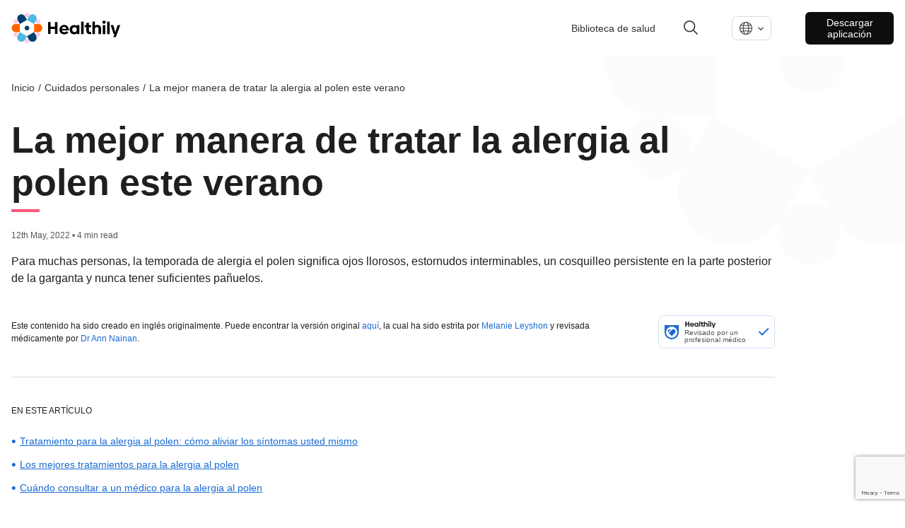

--- FILE ---
content_type: text/html; charset=utf-8
request_url: https://www.livehealthily.com/es-es/self-care/the-best-hay-fever-treatments-to-try-this-summer
body_size: 15750
content:
<!DOCTYPE html><html lang="es" data-external-scripts="enable"><head><meta charSet="utf-8"/><meta name="viewport" content="width=device-width"/><meta name="next-head-count" content="2"/><link rel="dns-prefetch" href="https://cdn.livehealthily.com"/><link rel="dns-prefetch" href="https://www.googletagmanager.com"/><link rel="dns-prefetch" href="https://images.ctfassets.net"/><link rel="dns-prefetch" href="https://consentcdn.cookiebot.com"/><link rel="dns-prefetch" href="https://www.livehealthily.com"/><link rel="dns-prefetch" href="https://connect.facebook.net"/><link rel="dns-prefetch" href="https://www.google.com"/><link rel="dns-prefetch" href="https://11359660.fls.doubleclick.net"/><link rel="dns-prefetch" href="https://googleads.g.doubleclick.net"/><link rel="dns-prefetch" href="https://adservice.google.com"/><link rel="dns-prefetch" href="https://www.facebook.com"/><link rel="dns-prefetch" href="https://s.zkcdn.net"/><link rel="dns-prefetch" href="https://e-10537.adzerk.net"/><link rel="dns-prefetch" href="https://consent.cookiebot.com"/><link rel="dns-prefetch" href="https://www.google-analytics.com"/><link rel="dns-prefetch" href="https://stats.g.doubleclick.net"/><link rel="dns-prefetch" href="https://www.google.co.uk"/><meta name="viewport" content="width=device-width, initial-scale=1.0, maximum-scale=1.0,user-scalable=0"/><script type="text/javascript" src="https://www.googletagmanager.com/gtag/js?id=G-F9K0BC3LQJ&amp;l=dataLayer&amp;cx=c"></script><script>
          window.dataLayer = window.dataLayer || [];
            function gtag(){dataLayer.push(arguments);}
            gtag('js', new Date());
            gtag('config', 'UA-44847109-6', {
              page_path: window.location.pathname,
              custom_map: {
                   "dimension1": "kevelFlightId",
                   "dimension2": "kevelCreativeId",
                   "dimension3": "kevelDescription",
                   "dimension4": "kevelPartner" 
                }
            });
      </script><script>
       (function(w,d,s,l,i){w[l]=w[l]||[];
        w[l].push({'gtm.start': new Date().getTime(),event:'gtm.js', });
        var f=d.getElementsByTagName(s)[0],j=d.createElement(s),dl=l!='dataLayer'?'&l='+l:'';
        j.async=true;j.src='https://www.googletagmanager.com/gtm.js?id='+i+dl+'&gtm_auth=&gtm_preview=&gtm_cookies_win=x';
        f.parentNode.insertBefore(j,f);
      })(window,document,'script','dataLayer','GTM-KFFRMZ');
      </script><style data-styled="cEMALo" data-styled-version="4.4.1">
/* sc-component-id: page-wrapperstyles__PageWrapper-sc-x9vtpl-0 */
.cEMALo{font-family:'Helvetica',sans-serif;font-weight:300;color:#1F1F1F;}
/* sc-component-id: sc-global-209005265 */
:root{--scroll-padding-top:160px;} html{-webkit-scroll-padding-top:var(--scroll-padding-top);-moz-scroll-padding-top:var(--scroll-padding-top);-ms-scroll-padding-top:var(--scroll-padding-top);scroll-padding-top:var(--scroll-padding-top);} body{font-family:Helvetica,sans-serif;font-size:16px;margin:0px;} body a{-webkit-text-decoration:none;text-decoration:none;color:#1a6bd4;} body p,body span{font-size:1em;line-height:1.5em;} body ul,body ol{line-height:1.6em;font-size:1em;} body h1,body h2,body h3,body h4,body h5,body button{margin:0;} body h1{font-size:2.8em;} body h2{font-size:1.75rem;} body h3{font-size:1.5rem;font-weight:normal;}</style><script async="" src="//www.instagram.com/embed.js"></script><link rel="preload" href="/_next/static/css/6de8d8792387cd59.css" as="style"/><link rel="stylesheet" href="/_next/static/css/6de8d8792387cd59.css" data-n-g=""/><noscript data-n-css=""></noscript><script defer="" nomodule="" src="/_next/static/chunks/polyfills-c67a75d1b6f99dc8.js"></script><script src="/_next/static/chunks/webpack-a3b03b8659e88c21.js" defer=""></script><script src="/_next/static/chunks/framework-79bce4a3a540b080.js" defer=""></script><script src="/_next/static/chunks/main-cf6ec629aa2a46b8.js" defer=""></script><script src="/_next/static/chunks/pages/_app-e4564a9e409eddd4.js" defer=""></script><script src="/_next/static/chunks/ddc9e94f-34528fc44cd1d444.js" defer=""></script><script src="/_next/static/chunks/9291-bfbafd62070591a8.js" defer=""></script><script src="/_next/static/chunks/5406-a30ca0855d6a7583.js" defer=""></script><script src="/_next/static/chunks/5125-c03925fac711e37d.js" defer=""></script><script src="/_next/static/chunks/1928-19c852ebebac5d27.js" defer=""></script><script src="/_next/static/chunks/5843-cbd05a6849ca6de7.js" defer=""></script><script src="/_next/static/chunks/6557-a3257fff5f53782c.js" defer=""></script><script src="/_next/static/chunks/1161-c27cae650456fe82.js" defer=""></script><script src="/_next/static/chunks/pages/article-33f918ef9a656a05.js" defer="" data-cookieconsent="ignore"></script><script src="/_next/static/5f102a8321812186173b52fdfe25f161adaaf6df/_buildManifest.js" defer=""></script><script src="/_next/static/5f102a8321812186173b52fdfe25f161adaaf6df/_ssgManifest.js" defer=""></script></head><body><div id="__next" data-reactroot=""></div><script id="__NEXT_DATA__" type="application/json">{"props":{"pageProps":{"ads":null,"articleSchemas":[{"@context":"https://schema.org","@type":"MedicalWebPage","audience":"https://schema.org/Patient","about":{"@type":"MedicalEntity","name":"La mejor manera de tratar la alergia al polen este verano"},"url":"https://www.livehealthily.com/self-care/the-best-hay-fever-treatments-to-try-this-summer","datePublished":"2022-05-12T00:00+01:00","dateModified":"2023-03-30T11:43:26.801Z","mainContentOfPage":[{"@type":"WebPageElement","name":"Tratamiento para la alergia al polen: cómo aliviar los síntomas usted mismo"},{"@type":"WebPageElement","name":"Los mejores tratamientos para la alergia al polen"},{"@type":"WebPageElement","name":"Cuándo consultar a un médico para la alergia al polen"}],"mainEntityOfPage":{"@type":"WebSite","@id":"https://www.livehealthily.com/self-care/the-best-hay-fever-treatments-to-try-this-summer"},"headline":"La mejor manera de tratar la alergia al polen este verano","description":"La temporada de alergia al polen trae todos los síntomas de la alergia. Aunque no tenga cura, hay varios tratamientos disponibles para aliviar los síntomas.","publisher":{"@type":"Organization","name":"Healthily","url":"https://www.livehealthily.com","logo":{"@type":"ImageObject","url":"/static/images/shared/placeholder-min.jpg"},"publishingPrinciples":"https://www.livehealthily.com/legal/editorial-policy-principles","sameAs":["https://www.facebook.com/Healthily","https://twitter.com/wearehealthily","https://www.linkedin.com/company/thehealthilyapp"]},"breadcrumb":{"@context":"http://schema.org","@type":"BreadcrumbList","name":"Breadcrumb","itemListElement":[{"@type":"ListItem","position":1,"name":"Inicio","item":"https://www.livehealthily.com/es-es"},{"@type":"ListItem","position":2,"name":"Cuidados personales","item":"https://www.livehealthily.com/es-es/self-care"},{"@type":"ListItem","position":3,"name":"La mejor manera de tratar la alergia al polen este verano"}]},"citation":[{"@type":"MedicalWebPage","citation":"Hay fever [Internet]. nhs.uk. 2020 [cited 5 June 2020]. Available [here]( https://www.nhs.uk/conditions/hay-fever/).  "},{"@type":"MedicalWebPage","citation":"Hay Fever Symptoms \u0026 Treatment | Allergic Rhinitis | Allergy UK [Internet]. Allergyuk.org. 2020 [cited 5 June 2020]. Available [here]( https://www.allergyuk.org/information-and-advice/conditions-and-symptoms/11-hay-fever-allergic-rhinitis).  "},{"@type":"MedicalWebPage","citation":"Hay fever - Your.MD [Internet]. Your.MD. 2020 [cited 5 June 2020]. Available [here]( https://www.your.md/condition/hay-fever#treatment).  "},{"@type":"MedicalWebPage","citation":"Hay fever treatments | Asthma UK [Internet]. Asthma UK. 2020 [cited 5 June 2020]. Available [here](https://www.asthma.org.uk/advice/inhalers-medicines-treatments/other/hay-fever/).  "},{"@type":"MedicalWebPage","citation":"Hay fever symptoms and treatments [Internet]. Nhsinform.scot. 2020 [cited 5 June 2020]. Available [here]( https://www.nhsinform.scot/illnesses-and-conditions/immune-system/hay-fever).  "},{"@type":"MedicalWebPage","citation":"Sinusitis - Your.MD [Internet]. Your.MD. 2020 [cited 5 June 2020]. Available [here]( https://www.your.md/condition/sinusitis).  "},{"@type":"MedicalWebPage","citation":"Antihistamines - Your.MD [Internet]. Your.MD. 2020 [cited 15 June 2020]. Available [here]( https://www.your.md/condition/antihistamines).  "},{"@type":"MedicalWebPage","citation":"Symptoms T. How to use nasal spray | Asthma UK [Internet]. Asthma UK. 2020 [cited 15 June 2020]. Available [here](https://www.asthma.org.uk/advice/inhaler-videos/nasal-spray/).  "},{"@type":"MedicalWebPage","citation":"Hay fever symptoms and treatments [Internet]. Nhsinform.scot. 2020 [cited 15 June 2020]. Available [here]( https://www.nhsinform.scot/illnesses-and-conditions/immune-system/hay-fever#treating-hay-fever)."}],"lastReviewed":false}],"bodyData":{"articleBody":"\nEstos síntomas se dan a causa de una alergia al polen de las plantas, y el polen de hierba es la causa más común. \n\nAunque no haya cura para la alergia al polen (rinitis alérgica), existen tratamientos disponibles para aliviar sus síntomas, y muchos de estos están disponibles en farmacias.\n\nSin embargo, también hay formas de aliviar o minimizar sus síntomas en casa.\n\n## Tratamiento para la alergia al polen: cómo aliviar los síntomas usted mismo\nUna forma de aliviar los síntomas de la alergia al polen es minimizar su exposición al polen cuando el recuento de polen es alto.\n\nPara hacer esto, puede ayudar quedarse en casa tanto como sea posible y mantener las ventanas cerradas. Si sale, recuerde cambiarse, lavar la ropa y ducharse al llegar a casa para eliminar el polen del pelo o la ropa. \n\nTambién puede ponerse un poco de vaselina en el interior de las fosas nasales, ya que esto puede ayudar a atrapar el polen y reducir los estornudos. \n\nAunque estas acciones pueden ayudar controlar los síntomas, es posible que necesite tratamientos adicionales de farmacia. \n\n![Woman putting antihistamine tablets in her hand](//images.ctfassets.net/iqo3fk8od6t9/5YIgLrPigdhm2FpxwRrrRU/fab2b0ce59c310624f019109fc057c94/antihistamine-tablets-in-hand.jpg)\n\n## Los mejores tratamientos para la alergia al polen\nDependiendo de sus síntomas, su farmacéutico puede recomendar uno de los siguientes tratamientos. \n\n### Antihistamínicos \n[Los antihistamínicos](https://www.your.md/es-es/condition/antihistamines) bloquean las acciones de una sustancia química llamada histamina en el cuerpo.\n\nLa histamina se produce cuando su sistema inmunitario ve una amenaza dentro del cuerpo, como una infección. Pero si es alérgico a algo, como la hierba, su cuerpo se confunde y piensa que esto es dañino y produce histamina.\n\nEsto hace que los vasos sanguíneos se vasodilaten y la piel se inflame e hinche, lo que produce síntomas como ojos llorosos y con picazón, estornudos y secreción nasal.\n\n\nHay diferentes tipos de antihistamínicos que puede probar, incluyendo muchas opciones que no causan somnolencia, pero consulte con su farmacéutico antes de tomarlos. \n\nEstán disponibles en forma de pastillas, gotas para los ojos o aerosoles nasales, y pueden ser útiles si tiene síntomas leves que fluctúan de un día a otro. \n\nPuede tomar antihistamínicos para reducir los síntomas que ya tiene, pero si sabe en qué época del año se ve afectado por la alergia al polen, puede tomarlos como precaución, para ayudar a prevenir los síntomas.\n\nSi prueba los antihistamínicos y tienen poco efecto, consulte con su farmacéutico sobre otras opciones. \n\n![Woman using nasal spray](//images.ctfassets.net/iqo3fk8od6t9/gvBceLo3MVCGUN61PuW85/00e729a1912b52a18a838a20fb26076f/woman-using-nasal-spray.jpg)\n\n### Aerosol nasal\nCuando tiene una reacción alérgica al polen en el aire, el interior de su nariz se inflama y causa que se le tape la nariz, picazón o secreción nasal. También puede causar estornudos.\n\nEl uso de un aerosol nasal con corticosteroides (esteroides) puede reducir esta inflamación y aliviar los síntomas, pero es importante usar el aerosol nasal correctamente para que sea efectivo. Para usar un aerosol nasal, debe: \n\n1. Soplarse la nariz\n2. Agitar la botella de spray nasal y luego retirar la tapa\n3. Inclinar la cabeza hacia adelante ligeramente\n4. Colocar la boquilla dentro de su fosa nasal, apuntando lejos del centro\n5. Presionar el botón o la bomba para liberar el fluido\n6. Respirar por la nariz\n7. Retirar la boquilla de su fosa nasal y exhalar por la boca\n8. Repita en la otra fosa nasal\n\nLos aerosoles nasales se usan de diferentes maneras según la marca, así que siempre lea las instrucciones o consulte con su farmacéutico si no está seguro. \n\n### Gotas para los ojos \nLas gotas para los ojos pueden aliviar los síntomas de ojos rojos, picazón o lagrimeo. En general contienen antihistamínicos que pueden reducir la hinchazón alrededor de los ojos.\n\nHay tipos diferentes de gotas para los ojos disponibles, y algunas se pueden usar junto con otros tratamientos para la alergia al polen, así que siempre debe consultar farmacéutico para ver qué es lo mejor para usted. \n\n### Qué preguntarle a un farmacéutico\nSi toma uno o más de los tratamientos enumerados anteriormente, vale la pena hablar con un farmacéutico acerca de los posibles efectos secundarios, cómo usarlos adecuadamente y durante cuánto tiempo debe usarlos.\n\n## Cuándo consultar a un médico para la alergia al polen\nSi sus síntomas empeoran o no responden a los tratamientos anteriores, debe consultar con su médico. Pueden recetar antihistamínicos o esteroides alternativos, o referirle para un tratamiento de inmunoterapia o una prueba de alergia.\n\nLa inmunoterapia implica darle dosis crecientes de la sustancia a la que es alérgico para ayudarle a desarrollar inmunidad. Pero esto puede tardar mucho tiempo en funcionar, generalmente meses y en ocasiones años.\n","intro":"Para muchas personas, la temporada de alergia el polen significa ojos llorosos, estornudos interminables, un cosquilleo persistente en la parte posterior de la garganta y nunca tener suficientes pañuelos. "},"head":{"title":"La mejor manera de tratar la alergia al polen este verano","description":"La temporada de alergia al polen trae todos los síntomas de la alergia. Aunque no tenga cura, hay varios tratamientos disponibles para aliviar los síntomas.","socialTitle":"La mejor manera de tratar la alergia al polen este verano","socialImage":{"metadata":{"tags":[],"concepts":[]},"sys":{"space":{"sys":{"type":"Link","linkType":"Space","id":"iqo3fk8od6t9"}},"id":"4FpcQY1LDviRk5j0GFExI5","type":"Asset","createdAt":"2022-05-12T15:27:18.141Z","updatedAt":"2022-05-12T15:27:18.141Z","environment":{"sys":{"id":"master","type":"Link","linkType":"Environment"}},"publishedVersion":8,"revision":1,"locale":"es"},"fields":{}},"cardType":"summary_large_image","languageLinks":[{"code":"en-us","label":"English","slug":"/self-care/the-best-hay-fever-treatments-to-try-this-summer","isDefault":true},{"code":"es-es","label":"Español","slug":"/es-es/self-care/the-best-hay-fever-treatments-to-try-this-summer","isDefault":false}],"authorMeta":null,"showKeywords":false,"noIndex":false},"isEnglishContent":false,"labels":{"disclaimer":"**Importante:** Nuestra página web proporciona información útil, pero no sustituye los consejos de tu médico. Siempre debes buscar aprobación médica antes de tomar decisiones sobre tu salud","relatedArticlesTitle":"Artículos relacionados","ads":{"title":"Get help with this","partnerLabel":"Trusted Partner"}},"locale":"es-es","medicallyReviewedConstants":{"LOCALE":"es-es","MEDICALLY_REVIEWED_LABEL":"Revisado por un profesional médico","DESCRIPTION":"Todos los artículos y videos de Healthily han sido verificados por nuestros doctores para asegurarnos que la información cumpla con las normas de seguridad médica.","BODY":"#### NUESTRA PROMESA\n  1. Revisamos nuestro contenido para que sea médicamente preciso y fácil de entender.\n  2. Ahorramos tu tiempo - información científicamente respaldada y en un solo lugar.\n  3. Evitamos alarmar innecesariamente o crear falsas expectativas - somos realistas a la hora de evaluar riesgos y beneficios.\n  "},"tableOfContents":{"headings":[{"name":"Tratamiento para la alergia al polen: cómo aliviar los síntomas usted mismo"},{"name":"Los mejores tratamientos para la alergia al polen"},{"name":"Cuándo consultar a un médico para la alergia al polen"}],"title":"En este artículo","isHorizontal":false,"eventAction":"article-drop-link-clicked"},"writersInfo":{"authors":[{"name":"Melanie Leyshon","link":"/team/editorial/melanie-leyshon"}],"editors":[{"name":"Susie Parker","link":"/team/editorial/susie-parker"}],"reviewers":[{"name":"Dr Ann Nainan","link":"/team/medical/dr-ann-nainan"},{"name":"Dr Adiele Hoffman","link":"/team/medical/dr-adiele-hoffman"}],"hasReviewers":true,"reviewInfo":{"title":"Información sobre el artículo","publishDateLabel":"Published on:","lastReviewedLabel":"Last Reviewed:","editorLabel":"Editor:","reviewedByLabel":"Reviewed by","medicallyReviewedLabel":"Revisado por un profesional médico","medicallyReviewedText":"Todos los artículos de Healthily pasan por controles médicos para verificar que la información es médicamente segura.","reviewedDateForSchema":true,"publishDateWithMonth":"11 May 2022","reviewedDateWithMonth":"12 May 2022","nextReviewDateWithMonth":"11 May 2025","nextReviewLabel":"Next Review:","medicalReviewerLabel":"Medical Reviewer:","authorLabel":"Author:"},"originalText":"Este contenido ha sido creado en inglés originalmente. Puede encontrar la versión original [aquí](/self-care/the-best-hay-fever-treatments-to-try-this-summer), la cual ha sido estrita por [Melanie Leyshon](/team/editorial/melanie-leyshon) y revisada médicamente por [Dr Ann Nainan](/team/medical/dr-ann-nainan).","hasAuthorOrReviewer":false},"relatedArticlesData":{"recommendationsApiUrls":{"articleRecommendationsUrl":"https://api-master.prod.your.md/v3/recommendations/es-es/con-the-best-hay-fever-treatments-to-try-this-summer.json","categoryRecommendationsUrl":"https://api-master.prod.your.md/v3/recommendations/es-es/categories/self-care.json","fallbackRecommendationsUrl":"https://api-master.prod.your.md/v3/recommendations/es-es/top/top.json"},"labels":{"partnerLabel":"Trusted Partner","relatedArticlesTitle":"Artículos relacionados"}},"topData":{"breadcrumbs":[{"href":"/es-es","label":"Inicio"},{"href":"/es-es/self-care","label":"Cuidados personales"},{"label":"La mejor manera de tratar la alergia al polen este verano"}],"hasReviewer":true,"headerData":{"title":"La mejor manera de tratar la alergia al polen este verano","publishDateWithoutFormat":"2022-05-12T00:00+01:00","updatedAt":"2023-03-30T11:43:26.801Z","topDateInfo":"12th May, 2022 • 4 min read"},"medicallyReviewedConstants":{"LOCALE":"es-es","MEDICALLY_REVIEWED_LABEL":"Revisado por un profesional médico","DESCRIPTION":"Todos los artículos y videos de Healthily han sido verificados por nuestros doctores para asegurarnos que la información cumpla con las normas de seguridad médica.","BODY":"#### NUESTRA PROMESA\n  1. Revisamos nuestro contenido para que sea médicamente preciso y fácil de entender.\n  2. Ahorramos tu tiempo - información científicamente respaldada y en un solo lugar.\n  3. Evitamos alarmar innecesariamente o crear falsas expectativas - somos realistas a la hora de evaluar riesgos y beneficios.\n  "},"mobileBreadcrumb":{"title":"Cuidados personales","link":"/es-es/self-care"}},"footerData":{"references":"Hay fever [Internet]. nhs.uk. 2020 [cited 5 June 2020]. Available [here](https:// https://www.nhs.uk/conditions/hay-fever/).  \n\nHay Fever Symptoms \u0026 Treatment | Allergic Rhinitis | Allergy UK [Internet]. Allergyuk.org. 2020 [cited 5 June 2020]. Available [here](https:// https://www.allergyuk.org/information-and-advice/conditions-and-symptoms/11-hay-fever-allergic-rhinitis).  \n\nHay fever - Your.MD [Internet]. Your.MD. 2020 [cited 5 June 2020]. Available [here](https:// https://www.your.md/condition/hay-fever#treatment).  \n\nHay fever treatments | Asthma UK [Internet]. Asthma UK. 2020 [cited 5 June 2020]. Available [here](https://www.asthma.org.uk/advice/inhalers-medicines-treatments/other/hay-fever/).  \n\nHay fever symptoms and treatments [Internet]. Nhsinform.scot. 2020 [cited 5 June 2020]. Available [here](https:// https://www.nhsinform.scot/illnesses-and-conditions/immune-system/hay-fever).  \n\nSinusitis - Your.MD [Internet]. Your.MD. 2020 [cited 5 June 2020]. Available [here](https:// https://www.your.md/condition/sinusitis).  \n\nAntihistamines - Your.MD [Internet]. Your.MD. 2020 [cited 15 June 2020]. Available [here](https:// https://www.your.md/condition/antihistamines).  \n\nSymptoms T. How to use nasal spray | Asthma UK [Internet]. Asthma UK. 2020 [cited 15 June 2020]. Available [here](https://www.asthma.org.uk/advice/inhaler-videos/nasal-spray/).  \n\nHay fever symptoms and treatments [Internet]. Nhsinform.scot. 2020 [cited 15 June 2020]. Available [here](https:// https://www.nhsinform.scot/illnesses-and-conditions/immune-system/hay-fever#treating-hay-fever). ","appendixTitle":"Referencias","writersInfo":{"authors":[{"name":"Melanie Leyshon","link":"/team/editorial/melanie-leyshon"}],"editors":[{"name":"Susie Parker","link":"/team/editorial/susie-parker"}],"reviewers":[{"name":"Dr Ann Nainan","link":"/team/medical/dr-ann-nainan"},{"name":"Dr Adiele Hoffman","link":"/team/medical/dr-adiele-hoffman"}],"hasReviewers":true,"reviewInfo":{"title":"Información sobre el artículo","publishDateLabel":"Published on:","lastReviewedLabel":"Last Reviewed:","editorLabel":"Editor:","reviewedByLabel":"Reviewed by","medicallyReviewedLabel":"Revisado por un profesional médico","medicallyReviewedText":"Todos los artículos de Healthily pasan por controles médicos para verificar que la información es médicamente segura.","reviewedDateForSchema":true,"publishDateWithMonth":"11 May 2022","reviewedDateWithMonth":"12 May 2022","nextReviewDateWithMonth":"11 May 2025","nextReviewLabel":"Next Review:","medicalReviewerLabel":"Medical Reviewer:","authorLabel":"Author:"},"originalText":"Este contenido ha sido creado en inglés originalmente. Puede encontrar la versión original [aquí](/self-care/the-best-hay-fever-treatments-to-try-this-summer), la cual ha sido estrita por [Melanie Leyshon](/team/editorial/melanie-leyshon) y revisada médicamente por [Dr Ann Nainan](/team/medical/dr-ann-nainan).","hasAuthorOrReviewer":false},"shareTexts":{"copy":{"label":"Copiar Enlace","failure":"Failed Copy","success":"Copiado"},"email":{"label":"Correo Electrónico"},"button":"Compartir","twitter":{"label":"Twitter"},"facebook":{"label":"Facebook"},"linkedin":{"label":"LinkedIn"}},"socialTitle":"La mejor manera de tratar la alergia al polen este verano","articleInformationData":{"publishDateWithMonth":"11 May 2022","reviewedDateWithMonth":"12 May 2022","nextReviewDateWithMonth":"11 May 2025","reviewers":[{"name":"Dr Ann Nainan","link":"/team/medical/dr-ann-nainan"},{"name":"Dr Adiele Hoffman","link":"/team/medical/dr-adiele-hoffman"}],"authors":[{"name":"Melanie Leyshon","link":"/team/editorial/melanie-leyshon"}],"editors":[{"name":"Susie Parker","link":"/team/editorial/susie-parker"}],"title":"Información sobre el artículo","publishDateLabel":"Published on:","lastReviewedLabel":"Last Reviewed:","nextReviewLabel":"Next Review:","medicalReviewerLabel":"Medical Reviewer:","authorLabel":"Author:","editorLabel":"Editor:"}},"feedbackData":{"urls":{"positive":"https://api-master.prod.your.md/content/articles/feedback/positive/con-the-best-hay-fever-treatments-to-try-this-summer/es-es/main","negative":"https://api-master.prod.your.md/content/articles/feedback/negative/con-the-best-hay-fever-treatments-to-try-this-summer/es-es/main"},"data":{"feedbackTexts":{"initial":{"text":"Did you find this useful?"},"positive":{"text":"Thanks for letting us know"},"negative":{"text":"Sorry to hear that, ","action":"tell us more"}},"readCount":"","feedbackStates":{"initial":"initial","positive":"positive","negative":"negative","error":"error","loading":"loading","success":"success"},"feedbackModalStates":{"initial":{"name":"initial","header":"What do you think?","subTitle":"Please select one.","commentTitle":"ANY COMMENTS OR SUGGESTIONS?","placeHolder":"What would make this website better for you?","buttonSubmitLabel":"Submit","closeButtonLabel":"Close","reasons":[{"id":"helpful","title":"This isn’t helpful"},{"id":"relevant","title":"This isn’t relevant"},{"id":"wrong","title":"Something is wrong"},{"id":"accurate","title":"This isn’t accurate"}]},"error":{"name":"error","title":"Oh no, something’s gone wrong","text":" There was an error when submitting your feedback – have a screen break then try again in a few minutes.","tryAgainButtonLabel":"Try Again","closeButtonLabel":"Close"},"success":{"name":"success","title":"Thank you for your feedback","text":"We're listening – we use your feedback to improve your experience, and make our content more helpful.","closeButtonLabel":"Close"},"loading":{"name":"loading","text":"Please wait a moment..."}}}}},"staticContent":{"ads":{"displayAdDisclaimer":"ADVERTISEMENT"},"top":"Ir hacia arriba","head":{"title":"Healthily - Health Guide and Self-Care Checker","keywords":"self-care Checker,Symptoms,Healthcare,Health App,Health Guide,Digital Health,AI healthcare,health guide","description":"The path to perfect health starts with self-care and Healthily is here to guide you step by step."},"about":"Sobre nosotros","email":{"body":"He encontrado información de Healthily sobre \"${windowTitle}\" que puede que te sea útil.%0D%0APara vera, haz click en el enlace o cópialo y pégalo en tu navegador.%0D%0A %0D%0A${socialURL} %0D%0A %0D%0ADime si te ha sido de ayuda.","subject":"Aquí tienes información sobre ${windowTitle}"},"footer":{"id":"2freAMStvtuRMX5hO9JMvE","sysUpdatedAt":"2025-07-29T11:03:54.748Z","sysCreatedAt":"2021-03-05T16:42:29.573Z","name":"Shared Footer","columns":[{"links":[{"link":"https://apply.workable.com/livehealthily/","label":"Carreras"}],"header":"Nuestra compañía"},{"links":[{"link":"https://healthily.onelink.me/941508217/8343a760","label":"La aplicación"},{"link":"/es-es/health-library","label":"Biblioteca de salud"}],"header":"Nuestros productos"},{"links":[{"link":"/es-es/press","label":"Prensa"},{"link":"mailto:support@livehealthily.com","label":"Contacto"}],"header":"Comunidad"},{"links":[{"link":"/es-es/legal/terms","label":"Términos de servicio"},{"link":"/es-es/legal/privacy","label":"Política de privacidad"},{"link":"/es-es/legal/cookie-policy","label":"Política de cookies"},{"link":"/es-es/legal/cookie-settings","label":"Ajustes de las Cookies"},{"link":"/es-es/legal/safe-use","label":"Cómo usar Healthily de forma segura"}],"header":"Legal"}],"newsletterSend":"Send","newsletterJoin":"Join our newsletter","information":"La compañía de Healthily está comprometida con producir información sobre la salud de buena calidad, basada en las evidencias y útil para el usuario. Para conseguir este objetivo, aplicamos los principios y reglas del Estándar de Información por completo para asegurar que nuestro proceso de producción de información sigue las mejores prácticas.","trustMarker":{"id":"1hwWmqrR5yWanghOW1KvBI","sysUpdatedAt":"2022-11-23T12:19:59.393Z","sysCreatedAt":"2021-07-02T09:06:58.184Z","title":"Trust Marker","description":"Trust Marker","file":{"url":"//images.ctfassets.net/iqo3fk8od6t9/1hwWmqrR5yWanghOW1KvBI/58ebafb4b0f92b2009e369cb6441e213/trust_mark_spanish.svg","details":{"size":13833,"image":{"width":180,"height":40}},"fileName":"trust_mark_spanish.svg","contentType":"image/svg+xml"}},"safetyCards":[{"id":"45Mz3vHOrgENp9fHGM6JNA","sysUpdatedAt":"2021-06-18T09:05:34.475Z","sysCreatedAt":"2021-02-16T18:38:47.578Z","section":"Shared: Safety Logos","title":"e-Privacy footer logo","image":{"id":"1qmq4D6E9WkbjTvQGhy7CK","sysUpdatedAt":"2021-05-17T15:55:43.723Z","sysCreatedAt":"2020-10-27T17:37:51.144Z","title":"asset-logo-e-privacy-logo-grey","file":{"url":"//images.ctfassets.net/iqo3fk8od6t9/1qmq4D6E9WkbjTvQGhy7CK/ddb99cde931c2df8e9e4955724b2c13d/asset-logo-e-privacy-logo-grey__1_.svg","details":{"size":13131,"image":{"width":47,"height":54}},"fileName":"asset-logo-e-privacy-logo-grey__1_.svg","contentType":"image/svg+xml"}},"ctaUrl":"https://www.eprivacy.eu/en/customers/awarded-seals/company/yourmd-ltd/"},{"id":"4DUAvUsbhgphPBz7mbf0g1","sysUpdatedAt":"2021-07-07T13:29:37.473Z","sysCreatedAt":"2021-02-16T18:38:47.601Z","section":"Shared: Safety Logos","title":"Truster Information Creator - footer","image":{"id":"nF7XlBoQyHhDHuuE3q34U","sysUpdatedAt":"2021-03-10T16:12:00.533Z","sysCreatedAt":"2020-10-27T17:40:26.299Z","title":"Patient Information Forum Tick","file":{"url":"//images.ctfassets.net/iqo3fk8od6t9/nF7XlBoQyHhDHuuE3q34U/74ab430e964ee4bbbc262906db9f9080/Trusted_Information_Creator_1.5x.svg","details":{"size":8400,"image":{"width":73,"height":37}},"fileName":"Trusted Information Creator@1.5x.svg","contentType":"image/svg+xml"}},"ctaUrl":"https://pifonline.org.uk/pif-tick/"},{"id":"7gKHo4PCeOYfr3AkuPIBML","sysUpdatedAt":"2021-06-18T08:49:36.982Z","sysCreatedAt":"2021-02-16T18:38:47.713Z","section":"Shared: Safety Logos","title":"PRSB Logo for Footer ES","image":{"id":"1HXajI8DouSjo0Qh2agFjd","sysUpdatedAt":"2021-02-15T18:24:30.776Z","sysCreatedAt":"2020-10-27T17:37:50.990Z","title":"asset-logo-sustainable-developments-goals-grey","file":{"url":"//images.ctfassets.net/iqo3fk8od6t9/1HXajI8DouSjo0Qh2agFjd/47d8c5a63b8d073f940bb485d2b49632/PRSB_Grey_1.5x.svg","details":{"size":1311,"image":{"width":90,"height":24}},"fileName":"PRSB_Grey_1.5x.svg","contentType":"image/svg+xml"}},"ctaUrl":"https://theprsb.org/projects-2/yourmd/"},{"id":"tJetQ1nfM0IT1oBgr6pSI","sysUpdatedAt":"2021-07-14T15:30:45.373Z","sysCreatedAt":"2021-03-16T14:10:05.430Z","section":"Shared: Safety Logos","image":{"id":"7Haj4cJ5cBwsnztO3mZwCC","sysUpdatedAt":"2021-03-16T15:06:20.479Z","sysCreatedAt":"2021-03-16T15:06:20.479Z"}},{"id":"h9NQeplFbOgALg8YogZEY","sysUpdatedAt":"2021-06-18T08:50:44.922Z","sysCreatedAt":"2021-03-17T11:01:21.630Z","section":"Shared: Safety Logos","image":{"id":"4FBMzlRhHuN8sw9ZyYEsT5","sysUpdatedAt":"2021-04-01T14:58:23.908Z","sysCreatedAt":"2021-03-17T09:50:34.462Z"}}],"mobileMenuLinks":[{"id":"4aquHhmDx4VH9noDkCJSnY","sysUpdatedAt":"2021-11-30T14:27:38.514Z","sysCreatedAt":"2021-11-30T14:27:38.514Z","text":"Blog","link":"/es-es/blog","isInternal":true},{"id":"42f9ndsiC2nlGZKjMxWIAt","sysUpdatedAt":"2021-12-01T11:10:11.630Z","sysCreatedAt":"2021-12-01T11:10:11.630Z","text":"Prensa","link":"/es-es/press","isInternal":true},{"id":"1LErpSicJnL1dBjeS3ShC8","sysUpdatedAt":"2021-11-29T11:31:06.836Z","sysCreatedAt":"2021-11-29T11:31:06.836Z","text":"Carreras","link":"https://apply.workable.com/livehealthily/","isInternal":false},{"id":"l8U7l4IxboZjK7GnpSYcS","sysUpdatedAt":"2021-11-30T14:28:27.529Z","sysCreatedAt":"2021-11-30T14:28:27.529Z","text":"Contacto","link":"mailto:support@livehealthily.com","isInternal":false}]},"feedback":{"no":"No","yes":"Sí","thanks":"Gracias por tu observación","contactUs":"Para comentarios adicionales, por favor, envíanos un mensaje a \u003ca href=mailto:support@livehealthily.com\u003esupport@livehealthily.com\u003c/a\u003e","findUseful":"¿Te ha sido útil este artículo?"},"readMore":"Leer más","showLess":"Show less","showMore":"Ver más","condition":{"certificationBanner":"Todos los artículos del glosario de Healthily han sido revisados por doctores cualificados."},"important":"Importante","disclaimer":{"condition":"Nuestra página web proporciona información útil, pero no sustituye los consejos de tu médico. Siempre debes buscar aprobación médica antes de tomar decisiones sobre tu salud","yourSymptoms":"missing"},"navContent":{"theApp":"La aplicación","appLink":{"href":"/es-es/app","text":"La aplicación"},"homeLink":{"href":"/es-es"},"logoLink":"https://images.ctfassets.net/iqo3fk8od6t9/32j6kiJnq91g4u3Mk3C77f/49425ef07b8939c747a452e94bea9d9b/Healthily_1.5x.svg","getTheApp":"Descarga la aplicación","downloadCTA":"Descargue Healthily","bottomSection":[{"href":"/blog","text":"Blog"},{"href":"https://apply.workable.com/livehealthily/","text":"Carreras"},{"href":"mailto:support@livehealthily.com","text":"Contacto"}],"symptomChecker":"Comenzar evaluación","healthTopicsItems":{"list":[{"href":"/es-es/health-library","text":"Biblioteca de salud"},{"href":"/es-es/blog","text":"Blog"}],"name":"Biblioteca de salud"}},"searchForm":{"title":"¿Buscando algo?","metaText":"Toda la información ha sido verificada por médicos.","clearSearch":"Limpiar búsqueda","description":"Pregunte.","placeholder":"Buscar..."},"breadcrumbs":{"blog":{"href":"/es-es/blog","label":"Blog"},"home":{"href":"/es-es","label":"Inicio"},"team":{"href":"/team","label":"Team"},"legal":{"href":"/es-es/legal","label":"Legal"},"press":{"href":"/es-es/press","label":"Prensa"},"search":{"href":"/es-es/search","label":"Buscar"},"yourSymptoms":{"href":"/your-symptoms","label":"Your Symptoms"},"healthLibrary":{"href":"/es-es/health-library","label":"Biblioteca de salud"},"whenToTakeActions":{"href":"/","label":"When To Take Actions"},"healthLibraryArticles":{"href":"/health-library/articles","label":"Articles"}},"twitterLink":"https://twitter.com/wearehealthily/","cookieBanner":{"text":"When visiting our site we set preference and performance cookies to improve your experience and this site, and third party marketing cookies to show you tailored content and ads. See \u003ca href=\"/legal/cookie-policy-nigeria\"\u003eCookie policy\u003c/a\u003e for more information.","acceptButton":"Close"},"facebookLink":"https://www.facebook.com/wearehealthily/","notFoundPage":{"body":"Desafortunadamente, la página \u003cstrong\u003e{path}\u003c/strong\u003e o no existe, o no está muy bien en estos momentos. Comprobaremos sus síntomas. Mientras tanto, échale un vistazo a nuestra página de inicio.","title":"Página no encontrada","buttonText":"Ir a la página de inicio"},"showMore1Min":"Show more (1min)","instagramLink":"https://www.instagram.com/wearehealthily/","seeTheAppLink":{"href":"/es-es/app","text":"Ver la aplicación"},"downloadBanner":{"title":"Prueba la aplicación","tryApp":"Prueba la aplicación","subtitle":"","phoneImageDescription":"Image of a phone with the Your.MD app","downloadsImageDescription":"3.000.000 de descargas"},"latestArticles":{"title":"Últimos artículos","ctaText":"Ver todo"},"contentProvider":{"yourmdLogo":"Image of Healthily logo","contentProducedBy":"Contenido producido por","contentSuppliedBy":"Contenido producido por","translatedFromOriginalNHSContentBy":"Traducción del contenido original de la NHS por"},"searchResultCta":{"title":"Wait! We picked up some symptoms in your search.","ctaText":"Try our free, Smart Symptom Checker","subTitle":"Do you need help in finding out what to do?"},"trendingArticles":{"title":"Artículos recientes","ctaText":"Leer más"},"emailSubscription":{"error":"An unexpected internal error has occurred.","sending":"Sending...","success":"Thanks, please check your email to confirm.","subscribe":"subscribe","emailError":"You must write a valid e-mail.","latestInfo":"Make sure you get the latest information, recommendations and news.","keepInformed":"Keep Informed","emailPlaceHolder":"Email","firstNamePlaceHolder":"First name"},"announcementBanner":"¿Preocupado por tu salud? Visita nuestro \u003ca href='/es-es/hub/coronavirus/' rel='noopener noreferrer' id='announcement-banner-cta'\u003eblog sobre el coronavirus\u003c/a\u003e para encontrar todo lo que necesitas saber.","selectYourLanguage":"Seleccione su idioma","sharedHead":{"id":"7IcjMSsSjDMh9UGcCVrpDd","sysUpdatedAt":"2022-02-13T08:03:01.776Z","sysCreatedAt":"2021-06-18T08:23:32.731Z","title":"Includes Default Head Values","keywords":"self-care Checker,Symptoms,Healthcare,Health App,Health Guide,Digital Health,AI healthcare,health guide","socialTitle":"Healthily - Health Guide and Self-Care Checker","socialImage":{"id":"iyzZaF4Q7RXo1BCFqkw4E","sysUpdatedAt":"2022-02-07T16:10:58.836Z","sysCreatedAt":"2021-05-28T14:24:35.403Z","title":"social-sharing-image","file":{"url":"//images.ctfassets.net/iqo3fk8od6t9/iyzZaF4Q7RXo1BCFqkw4E/bb767968056d0f367f5dfc412096aff6/Social_1200-630_1x.png","details":{"size":13085,"image":{"width":1200,"height":630}},"fileName":"Social_1200-630_1x.png","contentType":"image/png"}},"appleImage":{"id":"3b1kbTBqzAONViQCHGXKEJ","sysUpdatedAt":"2021-05-28T14:08:04.322Z","sysCreatedAt":"2021-05-28T14:08:04.322Z"},"description":"The path to perfect health starts with self-care and Healthily is here to guide you step by step."},"navigationBar":{"id":"1HIvI5FJUvyRsnYtqoqKK3","sysUpdatedAt":"2024-02-26T14:08:46.737Z","sysCreatedAt":"2022-10-18T10:48:27.462Z","name":"New IA Navigation bar","logo":{"id":"1yJOKKEIFuGGAiOtJSRuWd","sysUpdatedAt":"2021-11-26T11:54:09.608Z","sysCreatedAt":"2021-11-26T11:54:09.608Z","title":"Healthily 1.5x","file":{"url":"//images.ctfassets.net/iqo3fk8od6t9/1yJOKKEIFuGGAiOtJSRuWd/0acf61c619fbec97fca99a5f384c3c3e/Healthily_1.5x.svg","details":{"size":8562,"image":{"width":154,"height":44}},"fileName":"Healthily_1.5x.svg","contentType":"image/svg+xml"}},"logoLink":"/es-es","items":[{"id":"7zvZFHpzMg2WSwptu9NuGa","sysUpdatedAt":"2021-12-16T13:15:25.540Z","sysCreatedAt":"2021-12-01T15:30:46.693Z","text":"Biblioteca de salud","link":"/es-es/health-library","isInternal":true}],"language":"Español","download":"Descargar aplicación","rightButton":{"id":"2VYkYVVwyvuRkGwYkvWqTO","sysUpdatedAt":"2024-12-17T10:25:00.135Z","sysCreatedAt":"2022-06-09T09:31:53.674Z","text":"Descargar aplicación","link":"/es-es/app","isInternal":true},"showPartnerLogo":false,"location":"US"},"oneLink":"https://healthily.onelink.me/941508217/8343a760","trendingSearch":{"trendingSearchItems":["Manejo del dolor","Sensación de cansancio y dolor de cabeza","Ovulación"],"trendingSearchHeader":"Tendencias ","trendingSearchInputPlaceholder":"Escriba un síntoma o condición"},"showCustomCookieBanner":false},"availableLanguages":[{"code":"en-us","label":"English","slug":"/self-care/the-best-hay-fever-treatments-to-try-this-summer","isDefault":true},{"code":"es-es","label":"Español","slug":"/es-es/self-care/the-best-hay-fever-treatments-to-try-this-summer","isDefault":false}],"showLanguageToggle":false,"locale":"es-es","appLinks":{"androidLink":"https://app.appsflyer.com/md.your?pid=website","iosLink":"https://app.appsflyer.com/id1491316446?pid=website"},"pathname":"/es-es/self-care/the-best-hay-fever-treatments-to-try-this-summer","announcement":null,"newsletterApiEnvironmentVariables":{"apiBaseURL":"https://api-master.prod.your.md/v3/user-service/newsletter"},"muxEnvironmentKey":"ceh3u0j67hmlvj6shigerrpm3"},"page":"/article","query":{"articleSchemas":[{"@context":"https://schema.org","@type":"MedicalWebPage","audience":"https://schema.org/Patient","about":{"@type":"MedicalEntity","name":"La mejor manera de tratar la alergia al polen este verano"},"url":"https://www.livehealthily.com/self-care/the-best-hay-fever-treatments-to-try-this-summer","datePublished":"2022-05-12T00:00+01:00","dateModified":"2023-03-30T11:43:26.801Z","mainContentOfPage":[{"@type":"WebPageElement","name":"Tratamiento para la alergia al polen: cómo aliviar los síntomas usted mismo"},{"@type":"WebPageElement","name":"Los mejores tratamientos para la alergia al polen"},{"@type":"WebPageElement","name":"Cuándo consultar a un médico para la alergia al polen"}],"mainEntityOfPage":{"@type":"WebSite","@id":"https://www.livehealthily.com/self-care/the-best-hay-fever-treatments-to-try-this-summer"},"headline":"La mejor manera de tratar la alergia al polen este verano","description":"La temporada de alergia al polen trae todos los síntomas de la alergia. Aunque no tenga cura, hay varios tratamientos disponibles para aliviar los síntomas.","publisher":{"@type":"Organization","name":"Healthily","url":"https://www.livehealthily.com","logo":{"@type":"ImageObject","url":"/static/images/shared/placeholder-min.jpg"},"publishingPrinciples":"https://www.livehealthily.com/legal/editorial-policy-principles","sameAs":["https://www.facebook.com/Healthily","https://twitter.com/wearehealthily","https://www.linkedin.com/company/thehealthilyapp"]},"breadcrumb":{"@context":"http://schema.org","@type":"BreadcrumbList","name":"Breadcrumb","itemListElement":[{"@type":"ListItem","position":1,"name":"Inicio","item":"https://www.livehealthily.com/es-es"},{"@type":"ListItem","position":2,"name":"Cuidados personales","item":"https://www.livehealthily.com/es-es/self-care"},{"@type":"ListItem","position":3,"name":"La mejor manera de tratar la alergia al polen este verano"}]},"citation":[{"@type":"MedicalWebPage","citation":"Hay fever [Internet]. nhs.uk. 2020 [cited 5 June 2020]. Available [here]( https://www.nhs.uk/conditions/hay-fever/).  "},{"@type":"MedicalWebPage","citation":"Hay Fever Symptoms \u0026 Treatment | Allergic Rhinitis | Allergy UK [Internet]. Allergyuk.org. 2020 [cited 5 June 2020]. Available [here]( https://www.allergyuk.org/information-and-advice/conditions-and-symptoms/11-hay-fever-allergic-rhinitis).  "},{"@type":"MedicalWebPage","citation":"Hay fever - Your.MD [Internet]. Your.MD. 2020 [cited 5 June 2020]. Available [here]( https://www.your.md/condition/hay-fever#treatment).  "},{"@type":"MedicalWebPage","citation":"Hay fever treatments | Asthma UK [Internet]. Asthma UK. 2020 [cited 5 June 2020]. Available [here](https://www.asthma.org.uk/advice/inhalers-medicines-treatments/other/hay-fever/).  "},{"@type":"MedicalWebPage","citation":"Hay fever symptoms and treatments [Internet]. Nhsinform.scot. 2020 [cited 5 June 2020]. Available [here]( https://www.nhsinform.scot/illnesses-and-conditions/immune-system/hay-fever).  "},{"@type":"MedicalWebPage","citation":"Sinusitis - Your.MD [Internet]. Your.MD. 2020 [cited 5 June 2020]. Available [here]( https://www.your.md/condition/sinusitis).  "},{"@type":"MedicalWebPage","citation":"Antihistamines - Your.MD [Internet]. Your.MD. 2020 [cited 15 June 2020]. Available [here]( https://www.your.md/condition/antihistamines).  "},{"@type":"MedicalWebPage","citation":"Symptoms T. How to use nasal spray | Asthma UK [Internet]. Asthma UK. 2020 [cited 15 June 2020]. Available [here](https://www.asthma.org.uk/advice/inhaler-videos/nasal-spray/).  "},{"@type":"MedicalWebPage","citation":"Hay fever symptoms and treatments [Internet]. Nhsinform.scot. 2020 [cited 15 June 2020]. Available [here]( https://www.nhsinform.scot/illnesses-and-conditions/immune-system/hay-fever#treating-hay-fever)."}],"lastReviewed":false}],"locale":"es-es","labels":{"disclaimer":"**Importante:** Nuestra página web proporciona información útil, pero no sustituye los consejos de tu médico. Siempre debes buscar aprobación médica antes de tomar decisiones sobre tu salud","relatedArticlesTitle":"Artículos relacionados","ads":{"title":"Get help with this","partnerLabel":"Trusted Partner"}},"headerData":{"title":"La mejor manera de tratar la alergia al polen este verano","publishDateWithoutFormat":"2022-05-12T00:00+01:00","updatedAt":"2023-03-30T11:43:26.801Z","topDateInfo":"12th May, 2022 • 4 min read"},"topData":{"breadcrumbs":[{"href":"/es-es","label":"Inicio"},{"href":"/es-es/self-care","label":"Cuidados personales"},{"label":"La mejor manera de tratar la alergia al polen este verano"}],"hasReviewer":true,"headerData":{"title":"La mejor manera de tratar la alergia al polen este verano","publishDateWithoutFormat":"2022-05-12T00:00+01:00","updatedAt":"2023-03-30T11:43:26.801Z","topDateInfo":"12th May, 2022 • 4 min read"},"medicallyReviewedConstants":{"LOCALE":"es-es","MEDICALLY_REVIEWED_LABEL":"Revisado por un profesional médico","DESCRIPTION":"Todos los artículos y videos de Healthily han sido verificados por nuestros doctores para asegurarnos que la información cumpla con las normas de seguridad médica.","BODY":"#### NUESTRA PROMESA\n  1. Revisamos nuestro contenido para que sea médicamente preciso y fácil de entender.\n  2. Ahorramos tu tiempo - información científicamente respaldada y en un solo lugar.\n  3. Evitamos alarmar innecesariamente o crear falsas expectativas - somos realistas a la hora de evaluar riesgos y beneficios.\n  "},"mobileBreadcrumb":{"title":"Cuidados personales","link":"/es-es/self-care"}},"bodyData":{"articleBody":"\nEstos síntomas se dan a causa de una alergia al polen de las plantas, y el polen de hierba es la causa más común. \n\nAunque no haya cura para la alergia al polen (rinitis alérgica), existen tratamientos disponibles para aliviar sus síntomas, y muchos de estos están disponibles en farmacias.\n\nSin embargo, también hay formas de aliviar o minimizar sus síntomas en casa.\n\n## Tratamiento para la alergia al polen: cómo aliviar los síntomas usted mismo\nUna forma de aliviar los síntomas de la alergia al polen es minimizar su exposición al polen cuando el recuento de polen es alto.\n\nPara hacer esto, puede ayudar quedarse en casa tanto como sea posible y mantener las ventanas cerradas. Si sale, recuerde cambiarse, lavar la ropa y ducharse al llegar a casa para eliminar el polen del pelo o la ropa. \n\nTambién puede ponerse un poco de vaselina en el interior de las fosas nasales, ya que esto puede ayudar a atrapar el polen y reducir los estornudos. \n\nAunque estas acciones pueden ayudar controlar los síntomas, es posible que necesite tratamientos adicionales de farmacia. \n\n![Woman putting antihistamine tablets in her hand](//images.ctfassets.net/iqo3fk8od6t9/5YIgLrPigdhm2FpxwRrrRU/fab2b0ce59c310624f019109fc057c94/antihistamine-tablets-in-hand.jpg)\n\n## Los mejores tratamientos para la alergia al polen\nDependiendo de sus síntomas, su farmacéutico puede recomendar uno de los siguientes tratamientos. \n\n### Antihistamínicos \n[Los antihistamínicos](https://www.your.md/es-es/condition/antihistamines) bloquean las acciones de una sustancia química llamada histamina en el cuerpo.\n\nLa histamina se produce cuando su sistema inmunitario ve una amenaza dentro del cuerpo, como una infección. Pero si es alérgico a algo, como la hierba, su cuerpo se confunde y piensa que esto es dañino y produce histamina.\n\nEsto hace que los vasos sanguíneos se vasodilaten y la piel se inflame e hinche, lo que produce síntomas como ojos llorosos y con picazón, estornudos y secreción nasal.\n\n\nHay diferentes tipos de antihistamínicos que puede probar, incluyendo muchas opciones que no causan somnolencia, pero consulte con su farmacéutico antes de tomarlos. \n\nEstán disponibles en forma de pastillas, gotas para los ojos o aerosoles nasales, y pueden ser útiles si tiene síntomas leves que fluctúan de un día a otro. \n\nPuede tomar antihistamínicos para reducir los síntomas que ya tiene, pero si sabe en qué época del año se ve afectado por la alergia al polen, puede tomarlos como precaución, para ayudar a prevenir los síntomas.\n\nSi prueba los antihistamínicos y tienen poco efecto, consulte con su farmacéutico sobre otras opciones. \n\n![Woman using nasal spray](//images.ctfassets.net/iqo3fk8od6t9/gvBceLo3MVCGUN61PuW85/00e729a1912b52a18a838a20fb26076f/woman-using-nasal-spray.jpg)\n\n### Aerosol nasal\nCuando tiene una reacción alérgica al polen en el aire, el interior de su nariz se inflama y causa que se le tape la nariz, picazón o secreción nasal. También puede causar estornudos.\n\nEl uso de un aerosol nasal con corticosteroides (esteroides) puede reducir esta inflamación y aliviar los síntomas, pero es importante usar el aerosol nasal correctamente para que sea efectivo. Para usar un aerosol nasal, debe: \n\n1. Soplarse la nariz\n2. Agitar la botella de spray nasal y luego retirar la tapa\n3. Inclinar la cabeza hacia adelante ligeramente\n4. Colocar la boquilla dentro de su fosa nasal, apuntando lejos del centro\n5. Presionar el botón o la bomba para liberar el fluido\n6. Respirar por la nariz\n7. Retirar la boquilla de su fosa nasal y exhalar por la boca\n8. Repita en la otra fosa nasal\n\nLos aerosoles nasales se usan de diferentes maneras según la marca, así que siempre lea las instrucciones o consulte con su farmacéutico si no está seguro. \n\n### Gotas para los ojos \nLas gotas para los ojos pueden aliviar los síntomas de ojos rojos, picazón o lagrimeo. En general contienen antihistamínicos que pueden reducir la hinchazón alrededor de los ojos.\n\nHay tipos diferentes de gotas para los ojos disponibles, y algunas se pueden usar junto con otros tratamientos para la alergia al polen, así que siempre debe consultar farmacéutico para ver qué es lo mejor para usted. \n\n### Qué preguntarle a un farmacéutico\nSi toma uno o más de los tratamientos enumerados anteriormente, vale la pena hablar con un farmacéutico acerca de los posibles efectos secundarios, cómo usarlos adecuadamente y durante cuánto tiempo debe usarlos.\n\n## Cuándo consultar a un médico para la alergia al polen\nSi sus síntomas empeoran o no responden a los tratamientos anteriores, debe consultar con su médico. Pueden recetar antihistamínicos o esteroides alternativos, o referirle para un tratamiento de inmunoterapia o una prueba de alergia.\n\nLa inmunoterapia implica darle dosis crecientes de la sustancia a la que es alérgico para ayudarle a desarrollar inmunidad. Pero esto puede tardar mucho tiempo en funcionar, generalmente meses y en ocasiones años.\n","intro":"Para muchas personas, la temporada de alergia el polen significa ojos llorosos, estornudos interminables, un cosquilleo persistente en la parte posterior de la garganta y nunca tener suficientes pañuelos. "},"footerData":{"references":"Hay fever [Internet]. nhs.uk. 2020 [cited 5 June 2020]. Available [here](https:// https://www.nhs.uk/conditions/hay-fever/).  \n\nHay Fever Symptoms \u0026 Treatment | Allergic Rhinitis | Allergy UK [Internet]. Allergyuk.org. 2020 [cited 5 June 2020]. Available [here](https:// https://www.allergyuk.org/information-and-advice/conditions-and-symptoms/11-hay-fever-allergic-rhinitis).  \n\nHay fever - Your.MD [Internet]. Your.MD. 2020 [cited 5 June 2020]. Available [here](https:// https://www.your.md/condition/hay-fever#treatment).  \n\nHay fever treatments | Asthma UK [Internet]. Asthma UK. 2020 [cited 5 June 2020]. Available [here](https://www.asthma.org.uk/advice/inhalers-medicines-treatments/other/hay-fever/).  \n\nHay fever symptoms and treatments [Internet]. Nhsinform.scot. 2020 [cited 5 June 2020]. Available [here](https:// https://www.nhsinform.scot/illnesses-and-conditions/immune-system/hay-fever).  \n\nSinusitis - Your.MD [Internet]. Your.MD. 2020 [cited 5 June 2020]. Available [here](https:// https://www.your.md/condition/sinusitis).  \n\nAntihistamines - Your.MD [Internet]. Your.MD. 2020 [cited 15 June 2020]. Available [here](https:// https://www.your.md/condition/antihistamines).  \n\nSymptoms T. How to use nasal spray | Asthma UK [Internet]. Asthma UK. 2020 [cited 15 June 2020]. Available [here](https://www.asthma.org.uk/advice/inhaler-videos/nasal-spray/).  \n\nHay fever symptoms and treatments [Internet]. Nhsinform.scot. 2020 [cited 15 June 2020]. Available [here](https:// https://www.nhsinform.scot/illnesses-and-conditions/immune-system/hay-fever#treating-hay-fever). ","appendixTitle":"Referencias","writersInfo":{"authors":[{"name":"Melanie Leyshon","link":"/team/editorial/melanie-leyshon"}],"editors":[{"name":"Susie Parker","link":"/team/editorial/susie-parker"}],"reviewers":[{"name":"Dr Ann Nainan","link":"/team/medical/dr-ann-nainan"},{"name":"Dr Adiele Hoffman","link":"/team/medical/dr-adiele-hoffman"}],"hasReviewers":true,"reviewInfo":{"title":"Información sobre el artículo","publishDateLabel":"Published on:","lastReviewedLabel":"Last Reviewed:","editorLabel":"Editor:","reviewedByLabel":"Reviewed by","medicallyReviewedLabel":"Revisado por un profesional médico","medicallyReviewedText":"Todos los artículos de Healthily pasan por controles médicos para verificar que la información es médicamente segura.","reviewedDateForSchema":true,"publishDateWithMonth":"11 May 2022","reviewedDateWithMonth":"12 May 2022","nextReviewDateWithMonth":"11 May 2025","nextReviewLabel":"Next Review:","medicalReviewerLabel":"Medical Reviewer:","authorLabel":"Author:"},"originalText":"Este contenido ha sido creado en inglés originalmente. Puede encontrar la versión original [aquí](/self-care/the-best-hay-fever-treatments-to-try-this-summer), la cual ha sido estrita por [Melanie Leyshon](/team/editorial/melanie-leyshon) y revisada médicamente por [Dr Ann Nainan](/team/medical/dr-ann-nainan).","hasAuthorOrReviewer":false},"shareTexts":{"copy":{"label":"Copiar Enlace","failure":"Failed Copy","success":"Copiado"},"email":{"label":"Correo Electrónico"},"button":"Compartir","twitter":{"label":"Twitter"},"facebook":{"label":"Facebook"},"linkedin":{"label":"LinkedIn"}},"socialTitle":"La mejor manera de tratar la alergia al polen este verano","articleInformationData":{"publishDateWithMonth":"11 May 2022","reviewedDateWithMonth":"12 May 2022","nextReviewDateWithMonth":"11 May 2025","reviewers":[{"name":"Dr Ann Nainan","link":"/team/medical/dr-ann-nainan"},{"name":"Dr Adiele Hoffman","link":"/team/medical/dr-adiele-hoffman"}],"authors":[{"name":"Melanie Leyshon","link":"/team/editorial/melanie-leyshon"}],"editors":[{"name":"Susie Parker","link":"/team/editorial/susie-parker"}],"title":"Información sobre el artículo","publishDateLabel":"Published on:","lastReviewedLabel":"Last Reviewed:","nextReviewLabel":"Next Review:","medicalReviewerLabel":"Medical Reviewer:","authorLabel":"Author:","editorLabel":"Editor:"}},"breadcrumbs":[{"href":"/es-es","label":"Inicio"},{"href":"/es-es/self-care","label":"Cuidados personales"},{"label":"La mejor manera de tratar la alergia al polen este verano"}],"mobileBreadcrumb":{"title":"Cuidados personales","link":"/es-es/self-care"},"tableOfContents":{"headings":[{"name":"Tratamiento para la alergia al polen: cómo aliviar los síntomas usted mismo"},{"name":"Los mejores tratamientos para la alergia al polen"},{"name":"Cuándo consultar a un médico para la alergia al polen"}],"title":"En este artículo","isHorizontal":false,"eventAction":"article-drop-link-clicked"},"writersInfo":{"authors":[{"name":"Melanie Leyshon","link":"/team/editorial/melanie-leyshon"}],"editors":[{"name":"Susie Parker","link":"/team/editorial/susie-parker"}],"reviewers":[{"name":"Dr Ann Nainan","link":"/team/medical/dr-ann-nainan"},{"name":"Dr Adiele Hoffman","link":"/team/medical/dr-adiele-hoffman"}],"hasReviewers":true,"reviewInfo":{"title":"Información sobre el artículo","publishDateLabel":"Published on:","lastReviewedLabel":"Last Reviewed:","editorLabel":"Editor:","reviewedByLabel":"Reviewed by","medicallyReviewedLabel":"Revisado por un profesional médico","medicallyReviewedText":"Todos los artículos de Healthily pasan por controles médicos para verificar que la información es médicamente segura.","reviewedDateForSchema":true,"publishDateWithMonth":"11 May 2022","reviewedDateWithMonth":"12 May 2022","nextReviewDateWithMonth":"11 May 2025","nextReviewLabel":"Next Review:","medicalReviewerLabel":"Medical Reviewer:","authorLabel":"Author:"},"originalText":"Este contenido ha sido creado en inglés originalmente. Puede encontrar la versión original [aquí](/self-care/the-best-hay-fever-treatments-to-try-this-summer), la cual ha sido estrita por [Melanie Leyshon](/team/editorial/melanie-leyshon) y revisada médicamente por [Dr Ann Nainan](/team/medical/dr-ann-nainan).","hasAuthorOrReviewer":false},"headMetadata":{"title":"La mejor manera de tratar la alergia al polen este verano","description":"La temporada de alergia al polen trae todos los síntomas de la alergia. Aunque no tenga cura, hay varios tratamientos disponibles para aliviar los síntomas.","socialTitle":"La mejor manera de tratar la alergia al polen este verano","socialImage":{"metadata":{"tags":[],"concepts":[]},"sys":{"space":{"sys":{"type":"Link","linkType":"Space","id":"iqo3fk8od6t9"}},"id":"4FpcQY1LDviRk5j0GFExI5","type":"Asset","createdAt":"2022-05-12T15:27:18.141Z","updatedAt":"2022-05-12T15:27:18.141Z","environment":{"sys":{"id":"master","type":"Link","linkType":"Environment"}},"publishedVersion":8,"revision":1,"locale":"es"},"fields":{}},"cardType":"summary_large_image","languageLinks":[{"code":"en-us","label":"English","slug":"/self-care/the-best-hay-fever-treatments-to-try-this-summer","isDefault":true},{"code":"es-es","label":"Español","slug":"/es-es/self-care/the-best-hay-fever-treatments-to-try-this-summer","isDefault":false}],"authorMeta":null,"showKeywords":false,"noIndex":false},"availableLanguages":[{"code":"en-us","label":"English","slug":"/self-care/the-best-hay-fever-treatments-to-try-this-summer","isDefault":true},{"code":"es-es","label":"Español","slug":"/es-es/self-care/the-best-hay-fever-treatments-to-try-this-summer","isDefault":false}],"ads":null,"medicallyReviewedConstants":{"LOCALE":"es-es","MEDICALLY_REVIEWED_LABEL":"Revisado por un profesional médico","DESCRIPTION":"Todos los artículos y videos de Healthily han sido verificados por nuestros doctores para asegurarnos que la información cumpla con las normas de seguridad médica.","BODY":"#### NUESTRA PROMESA\n  1. Revisamos nuestro contenido para que sea médicamente preciso y fácil de entender.\n  2. Ahorramos tu tiempo - información científicamente respaldada y en un solo lugar.\n  3. Evitamos alarmar innecesariamente o crear falsas expectativas - somos realistas a la hora de evaluar riesgos y beneficios.\n  "},"isEnglishContent":false,"relatedArticlesData":{"recommendationsApiUrls":{"articleRecommendationsUrl":"https://api-master.prod.your.md/v3/recommendations/es-es/con-the-best-hay-fever-treatments-to-try-this-summer.json","categoryRecommendationsUrl":"https://api-master.prod.your.md/v3/recommendations/es-es/categories/self-care.json","fallbackRecommendationsUrl":"https://api-master.prod.your.md/v3/recommendations/es-es/top/top.json"},"labels":{"partnerLabel":"Trusted Partner","relatedArticlesTitle":"Artículos relacionados"}},"feedbackData":{"urls":{"positive":"https://api-master.prod.your.md/content/articles/feedback/positive/con-the-best-hay-fever-treatments-to-try-this-summer/es-es/main","negative":"https://api-master.prod.your.md/content/articles/feedback/negative/con-the-best-hay-fever-treatments-to-try-this-summer/es-es/main"},"data":{"feedbackTexts":{"initial":{"text":"Did you find this useful?"},"positive":{"text":"Thanks for letting us know"},"negative":{"text":"Sorry to hear that, ","action":"tell us more"}},"readCount":"","feedbackStates":{"initial":"initial","positive":"positive","negative":"negative","error":"error","loading":"loading","success":"success"},"feedbackModalStates":{"initial":{"name":"initial","header":"What do you think?","subTitle":"Please select one.","commentTitle":"ANY COMMENTS OR SUGGESTIONS?","placeHolder":"What would make this website better for you?","buttonSubmitLabel":"Submit","closeButtonLabel":"Close","reasons":[{"id":"helpful","title":"This isn’t helpful"},{"id":"relevant","title":"This isn’t relevant"},{"id":"wrong","title":"Something is wrong"},{"id":"accurate","title":"This isn’t accurate"}]},"error":{"name":"error","title":"Oh no, something’s gone wrong","text":" There was an error when submitting your feedback – have a screen break then try again in a few minutes.","tryAgainButtonLabel":"Try Again","closeButtonLabel":"Close"},"success":{"name":"success","title":"Thank you for your feedback","text":"We're listening – we use your feedback to improve your experience, and make our content more helpful.","closeButtonLabel":"Close"},"loading":{"name":"loading","text":"Please wait a moment..."}}}}},"buildId":"5f102a8321812186173b52fdfe25f161adaaf6df","isFallback":false,"customServer":true,"gip":true,"appGip":true,"scriptLoader":[]}</script></body></html>

--- FILE ---
content_type: text/html; charset=utf-8
request_url: https://www.google.com/recaptcha/api2/anchor?ar=1&k=6LedWgAgAAAAAPFt9KXeHQMufFIN7qdHuUlnYYGB&co=aHR0cHM6Ly93d3cubGl2ZWhlYWx0aGlseS5jb206NDQz&hl=en&v=PoyoqOPhxBO7pBk68S4YbpHZ&size=invisible&anchor-ms=20000&execute-ms=30000&cb=rf4amu9pu1ut
body_size: 48427
content:
<!DOCTYPE HTML><html dir="ltr" lang="en"><head><meta http-equiv="Content-Type" content="text/html; charset=UTF-8">
<meta http-equiv="X-UA-Compatible" content="IE=edge">
<title>reCAPTCHA</title>
<style type="text/css">
/* cyrillic-ext */
@font-face {
  font-family: 'Roboto';
  font-style: normal;
  font-weight: 400;
  font-stretch: 100%;
  src: url(//fonts.gstatic.com/s/roboto/v48/KFO7CnqEu92Fr1ME7kSn66aGLdTylUAMa3GUBHMdazTgWw.woff2) format('woff2');
  unicode-range: U+0460-052F, U+1C80-1C8A, U+20B4, U+2DE0-2DFF, U+A640-A69F, U+FE2E-FE2F;
}
/* cyrillic */
@font-face {
  font-family: 'Roboto';
  font-style: normal;
  font-weight: 400;
  font-stretch: 100%;
  src: url(//fonts.gstatic.com/s/roboto/v48/KFO7CnqEu92Fr1ME7kSn66aGLdTylUAMa3iUBHMdazTgWw.woff2) format('woff2');
  unicode-range: U+0301, U+0400-045F, U+0490-0491, U+04B0-04B1, U+2116;
}
/* greek-ext */
@font-face {
  font-family: 'Roboto';
  font-style: normal;
  font-weight: 400;
  font-stretch: 100%;
  src: url(//fonts.gstatic.com/s/roboto/v48/KFO7CnqEu92Fr1ME7kSn66aGLdTylUAMa3CUBHMdazTgWw.woff2) format('woff2');
  unicode-range: U+1F00-1FFF;
}
/* greek */
@font-face {
  font-family: 'Roboto';
  font-style: normal;
  font-weight: 400;
  font-stretch: 100%;
  src: url(//fonts.gstatic.com/s/roboto/v48/KFO7CnqEu92Fr1ME7kSn66aGLdTylUAMa3-UBHMdazTgWw.woff2) format('woff2');
  unicode-range: U+0370-0377, U+037A-037F, U+0384-038A, U+038C, U+038E-03A1, U+03A3-03FF;
}
/* math */
@font-face {
  font-family: 'Roboto';
  font-style: normal;
  font-weight: 400;
  font-stretch: 100%;
  src: url(//fonts.gstatic.com/s/roboto/v48/KFO7CnqEu92Fr1ME7kSn66aGLdTylUAMawCUBHMdazTgWw.woff2) format('woff2');
  unicode-range: U+0302-0303, U+0305, U+0307-0308, U+0310, U+0312, U+0315, U+031A, U+0326-0327, U+032C, U+032F-0330, U+0332-0333, U+0338, U+033A, U+0346, U+034D, U+0391-03A1, U+03A3-03A9, U+03B1-03C9, U+03D1, U+03D5-03D6, U+03F0-03F1, U+03F4-03F5, U+2016-2017, U+2034-2038, U+203C, U+2040, U+2043, U+2047, U+2050, U+2057, U+205F, U+2070-2071, U+2074-208E, U+2090-209C, U+20D0-20DC, U+20E1, U+20E5-20EF, U+2100-2112, U+2114-2115, U+2117-2121, U+2123-214F, U+2190, U+2192, U+2194-21AE, U+21B0-21E5, U+21F1-21F2, U+21F4-2211, U+2213-2214, U+2216-22FF, U+2308-230B, U+2310, U+2319, U+231C-2321, U+2336-237A, U+237C, U+2395, U+239B-23B7, U+23D0, U+23DC-23E1, U+2474-2475, U+25AF, U+25B3, U+25B7, U+25BD, U+25C1, U+25CA, U+25CC, U+25FB, U+266D-266F, U+27C0-27FF, U+2900-2AFF, U+2B0E-2B11, U+2B30-2B4C, U+2BFE, U+3030, U+FF5B, U+FF5D, U+1D400-1D7FF, U+1EE00-1EEFF;
}
/* symbols */
@font-face {
  font-family: 'Roboto';
  font-style: normal;
  font-weight: 400;
  font-stretch: 100%;
  src: url(//fonts.gstatic.com/s/roboto/v48/KFO7CnqEu92Fr1ME7kSn66aGLdTylUAMaxKUBHMdazTgWw.woff2) format('woff2');
  unicode-range: U+0001-000C, U+000E-001F, U+007F-009F, U+20DD-20E0, U+20E2-20E4, U+2150-218F, U+2190, U+2192, U+2194-2199, U+21AF, U+21E6-21F0, U+21F3, U+2218-2219, U+2299, U+22C4-22C6, U+2300-243F, U+2440-244A, U+2460-24FF, U+25A0-27BF, U+2800-28FF, U+2921-2922, U+2981, U+29BF, U+29EB, U+2B00-2BFF, U+4DC0-4DFF, U+FFF9-FFFB, U+10140-1018E, U+10190-1019C, U+101A0, U+101D0-101FD, U+102E0-102FB, U+10E60-10E7E, U+1D2C0-1D2D3, U+1D2E0-1D37F, U+1F000-1F0FF, U+1F100-1F1AD, U+1F1E6-1F1FF, U+1F30D-1F30F, U+1F315, U+1F31C, U+1F31E, U+1F320-1F32C, U+1F336, U+1F378, U+1F37D, U+1F382, U+1F393-1F39F, U+1F3A7-1F3A8, U+1F3AC-1F3AF, U+1F3C2, U+1F3C4-1F3C6, U+1F3CA-1F3CE, U+1F3D4-1F3E0, U+1F3ED, U+1F3F1-1F3F3, U+1F3F5-1F3F7, U+1F408, U+1F415, U+1F41F, U+1F426, U+1F43F, U+1F441-1F442, U+1F444, U+1F446-1F449, U+1F44C-1F44E, U+1F453, U+1F46A, U+1F47D, U+1F4A3, U+1F4B0, U+1F4B3, U+1F4B9, U+1F4BB, U+1F4BF, U+1F4C8-1F4CB, U+1F4D6, U+1F4DA, U+1F4DF, U+1F4E3-1F4E6, U+1F4EA-1F4ED, U+1F4F7, U+1F4F9-1F4FB, U+1F4FD-1F4FE, U+1F503, U+1F507-1F50B, U+1F50D, U+1F512-1F513, U+1F53E-1F54A, U+1F54F-1F5FA, U+1F610, U+1F650-1F67F, U+1F687, U+1F68D, U+1F691, U+1F694, U+1F698, U+1F6AD, U+1F6B2, U+1F6B9-1F6BA, U+1F6BC, U+1F6C6-1F6CF, U+1F6D3-1F6D7, U+1F6E0-1F6EA, U+1F6F0-1F6F3, U+1F6F7-1F6FC, U+1F700-1F7FF, U+1F800-1F80B, U+1F810-1F847, U+1F850-1F859, U+1F860-1F887, U+1F890-1F8AD, U+1F8B0-1F8BB, U+1F8C0-1F8C1, U+1F900-1F90B, U+1F93B, U+1F946, U+1F984, U+1F996, U+1F9E9, U+1FA00-1FA6F, U+1FA70-1FA7C, U+1FA80-1FA89, U+1FA8F-1FAC6, U+1FACE-1FADC, U+1FADF-1FAE9, U+1FAF0-1FAF8, U+1FB00-1FBFF;
}
/* vietnamese */
@font-face {
  font-family: 'Roboto';
  font-style: normal;
  font-weight: 400;
  font-stretch: 100%;
  src: url(//fonts.gstatic.com/s/roboto/v48/KFO7CnqEu92Fr1ME7kSn66aGLdTylUAMa3OUBHMdazTgWw.woff2) format('woff2');
  unicode-range: U+0102-0103, U+0110-0111, U+0128-0129, U+0168-0169, U+01A0-01A1, U+01AF-01B0, U+0300-0301, U+0303-0304, U+0308-0309, U+0323, U+0329, U+1EA0-1EF9, U+20AB;
}
/* latin-ext */
@font-face {
  font-family: 'Roboto';
  font-style: normal;
  font-weight: 400;
  font-stretch: 100%;
  src: url(//fonts.gstatic.com/s/roboto/v48/KFO7CnqEu92Fr1ME7kSn66aGLdTylUAMa3KUBHMdazTgWw.woff2) format('woff2');
  unicode-range: U+0100-02BA, U+02BD-02C5, U+02C7-02CC, U+02CE-02D7, U+02DD-02FF, U+0304, U+0308, U+0329, U+1D00-1DBF, U+1E00-1E9F, U+1EF2-1EFF, U+2020, U+20A0-20AB, U+20AD-20C0, U+2113, U+2C60-2C7F, U+A720-A7FF;
}
/* latin */
@font-face {
  font-family: 'Roboto';
  font-style: normal;
  font-weight: 400;
  font-stretch: 100%;
  src: url(//fonts.gstatic.com/s/roboto/v48/KFO7CnqEu92Fr1ME7kSn66aGLdTylUAMa3yUBHMdazQ.woff2) format('woff2');
  unicode-range: U+0000-00FF, U+0131, U+0152-0153, U+02BB-02BC, U+02C6, U+02DA, U+02DC, U+0304, U+0308, U+0329, U+2000-206F, U+20AC, U+2122, U+2191, U+2193, U+2212, U+2215, U+FEFF, U+FFFD;
}
/* cyrillic-ext */
@font-face {
  font-family: 'Roboto';
  font-style: normal;
  font-weight: 500;
  font-stretch: 100%;
  src: url(//fonts.gstatic.com/s/roboto/v48/KFO7CnqEu92Fr1ME7kSn66aGLdTylUAMa3GUBHMdazTgWw.woff2) format('woff2');
  unicode-range: U+0460-052F, U+1C80-1C8A, U+20B4, U+2DE0-2DFF, U+A640-A69F, U+FE2E-FE2F;
}
/* cyrillic */
@font-face {
  font-family: 'Roboto';
  font-style: normal;
  font-weight: 500;
  font-stretch: 100%;
  src: url(//fonts.gstatic.com/s/roboto/v48/KFO7CnqEu92Fr1ME7kSn66aGLdTylUAMa3iUBHMdazTgWw.woff2) format('woff2');
  unicode-range: U+0301, U+0400-045F, U+0490-0491, U+04B0-04B1, U+2116;
}
/* greek-ext */
@font-face {
  font-family: 'Roboto';
  font-style: normal;
  font-weight: 500;
  font-stretch: 100%;
  src: url(//fonts.gstatic.com/s/roboto/v48/KFO7CnqEu92Fr1ME7kSn66aGLdTylUAMa3CUBHMdazTgWw.woff2) format('woff2');
  unicode-range: U+1F00-1FFF;
}
/* greek */
@font-face {
  font-family: 'Roboto';
  font-style: normal;
  font-weight: 500;
  font-stretch: 100%;
  src: url(//fonts.gstatic.com/s/roboto/v48/KFO7CnqEu92Fr1ME7kSn66aGLdTylUAMa3-UBHMdazTgWw.woff2) format('woff2');
  unicode-range: U+0370-0377, U+037A-037F, U+0384-038A, U+038C, U+038E-03A1, U+03A3-03FF;
}
/* math */
@font-face {
  font-family: 'Roboto';
  font-style: normal;
  font-weight: 500;
  font-stretch: 100%;
  src: url(//fonts.gstatic.com/s/roboto/v48/KFO7CnqEu92Fr1ME7kSn66aGLdTylUAMawCUBHMdazTgWw.woff2) format('woff2');
  unicode-range: U+0302-0303, U+0305, U+0307-0308, U+0310, U+0312, U+0315, U+031A, U+0326-0327, U+032C, U+032F-0330, U+0332-0333, U+0338, U+033A, U+0346, U+034D, U+0391-03A1, U+03A3-03A9, U+03B1-03C9, U+03D1, U+03D5-03D6, U+03F0-03F1, U+03F4-03F5, U+2016-2017, U+2034-2038, U+203C, U+2040, U+2043, U+2047, U+2050, U+2057, U+205F, U+2070-2071, U+2074-208E, U+2090-209C, U+20D0-20DC, U+20E1, U+20E5-20EF, U+2100-2112, U+2114-2115, U+2117-2121, U+2123-214F, U+2190, U+2192, U+2194-21AE, U+21B0-21E5, U+21F1-21F2, U+21F4-2211, U+2213-2214, U+2216-22FF, U+2308-230B, U+2310, U+2319, U+231C-2321, U+2336-237A, U+237C, U+2395, U+239B-23B7, U+23D0, U+23DC-23E1, U+2474-2475, U+25AF, U+25B3, U+25B7, U+25BD, U+25C1, U+25CA, U+25CC, U+25FB, U+266D-266F, U+27C0-27FF, U+2900-2AFF, U+2B0E-2B11, U+2B30-2B4C, U+2BFE, U+3030, U+FF5B, U+FF5D, U+1D400-1D7FF, U+1EE00-1EEFF;
}
/* symbols */
@font-face {
  font-family: 'Roboto';
  font-style: normal;
  font-weight: 500;
  font-stretch: 100%;
  src: url(//fonts.gstatic.com/s/roboto/v48/KFO7CnqEu92Fr1ME7kSn66aGLdTylUAMaxKUBHMdazTgWw.woff2) format('woff2');
  unicode-range: U+0001-000C, U+000E-001F, U+007F-009F, U+20DD-20E0, U+20E2-20E4, U+2150-218F, U+2190, U+2192, U+2194-2199, U+21AF, U+21E6-21F0, U+21F3, U+2218-2219, U+2299, U+22C4-22C6, U+2300-243F, U+2440-244A, U+2460-24FF, U+25A0-27BF, U+2800-28FF, U+2921-2922, U+2981, U+29BF, U+29EB, U+2B00-2BFF, U+4DC0-4DFF, U+FFF9-FFFB, U+10140-1018E, U+10190-1019C, U+101A0, U+101D0-101FD, U+102E0-102FB, U+10E60-10E7E, U+1D2C0-1D2D3, U+1D2E0-1D37F, U+1F000-1F0FF, U+1F100-1F1AD, U+1F1E6-1F1FF, U+1F30D-1F30F, U+1F315, U+1F31C, U+1F31E, U+1F320-1F32C, U+1F336, U+1F378, U+1F37D, U+1F382, U+1F393-1F39F, U+1F3A7-1F3A8, U+1F3AC-1F3AF, U+1F3C2, U+1F3C4-1F3C6, U+1F3CA-1F3CE, U+1F3D4-1F3E0, U+1F3ED, U+1F3F1-1F3F3, U+1F3F5-1F3F7, U+1F408, U+1F415, U+1F41F, U+1F426, U+1F43F, U+1F441-1F442, U+1F444, U+1F446-1F449, U+1F44C-1F44E, U+1F453, U+1F46A, U+1F47D, U+1F4A3, U+1F4B0, U+1F4B3, U+1F4B9, U+1F4BB, U+1F4BF, U+1F4C8-1F4CB, U+1F4D6, U+1F4DA, U+1F4DF, U+1F4E3-1F4E6, U+1F4EA-1F4ED, U+1F4F7, U+1F4F9-1F4FB, U+1F4FD-1F4FE, U+1F503, U+1F507-1F50B, U+1F50D, U+1F512-1F513, U+1F53E-1F54A, U+1F54F-1F5FA, U+1F610, U+1F650-1F67F, U+1F687, U+1F68D, U+1F691, U+1F694, U+1F698, U+1F6AD, U+1F6B2, U+1F6B9-1F6BA, U+1F6BC, U+1F6C6-1F6CF, U+1F6D3-1F6D7, U+1F6E0-1F6EA, U+1F6F0-1F6F3, U+1F6F7-1F6FC, U+1F700-1F7FF, U+1F800-1F80B, U+1F810-1F847, U+1F850-1F859, U+1F860-1F887, U+1F890-1F8AD, U+1F8B0-1F8BB, U+1F8C0-1F8C1, U+1F900-1F90B, U+1F93B, U+1F946, U+1F984, U+1F996, U+1F9E9, U+1FA00-1FA6F, U+1FA70-1FA7C, U+1FA80-1FA89, U+1FA8F-1FAC6, U+1FACE-1FADC, U+1FADF-1FAE9, U+1FAF0-1FAF8, U+1FB00-1FBFF;
}
/* vietnamese */
@font-face {
  font-family: 'Roboto';
  font-style: normal;
  font-weight: 500;
  font-stretch: 100%;
  src: url(//fonts.gstatic.com/s/roboto/v48/KFO7CnqEu92Fr1ME7kSn66aGLdTylUAMa3OUBHMdazTgWw.woff2) format('woff2');
  unicode-range: U+0102-0103, U+0110-0111, U+0128-0129, U+0168-0169, U+01A0-01A1, U+01AF-01B0, U+0300-0301, U+0303-0304, U+0308-0309, U+0323, U+0329, U+1EA0-1EF9, U+20AB;
}
/* latin-ext */
@font-face {
  font-family: 'Roboto';
  font-style: normal;
  font-weight: 500;
  font-stretch: 100%;
  src: url(//fonts.gstatic.com/s/roboto/v48/KFO7CnqEu92Fr1ME7kSn66aGLdTylUAMa3KUBHMdazTgWw.woff2) format('woff2');
  unicode-range: U+0100-02BA, U+02BD-02C5, U+02C7-02CC, U+02CE-02D7, U+02DD-02FF, U+0304, U+0308, U+0329, U+1D00-1DBF, U+1E00-1E9F, U+1EF2-1EFF, U+2020, U+20A0-20AB, U+20AD-20C0, U+2113, U+2C60-2C7F, U+A720-A7FF;
}
/* latin */
@font-face {
  font-family: 'Roboto';
  font-style: normal;
  font-weight: 500;
  font-stretch: 100%;
  src: url(//fonts.gstatic.com/s/roboto/v48/KFO7CnqEu92Fr1ME7kSn66aGLdTylUAMa3yUBHMdazQ.woff2) format('woff2');
  unicode-range: U+0000-00FF, U+0131, U+0152-0153, U+02BB-02BC, U+02C6, U+02DA, U+02DC, U+0304, U+0308, U+0329, U+2000-206F, U+20AC, U+2122, U+2191, U+2193, U+2212, U+2215, U+FEFF, U+FFFD;
}
/* cyrillic-ext */
@font-face {
  font-family: 'Roboto';
  font-style: normal;
  font-weight: 900;
  font-stretch: 100%;
  src: url(//fonts.gstatic.com/s/roboto/v48/KFO7CnqEu92Fr1ME7kSn66aGLdTylUAMa3GUBHMdazTgWw.woff2) format('woff2');
  unicode-range: U+0460-052F, U+1C80-1C8A, U+20B4, U+2DE0-2DFF, U+A640-A69F, U+FE2E-FE2F;
}
/* cyrillic */
@font-face {
  font-family: 'Roboto';
  font-style: normal;
  font-weight: 900;
  font-stretch: 100%;
  src: url(//fonts.gstatic.com/s/roboto/v48/KFO7CnqEu92Fr1ME7kSn66aGLdTylUAMa3iUBHMdazTgWw.woff2) format('woff2');
  unicode-range: U+0301, U+0400-045F, U+0490-0491, U+04B0-04B1, U+2116;
}
/* greek-ext */
@font-face {
  font-family: 'Roboto';
  font-style: normal;
  font-weight: 900;
  font-stretch: 100%;
  src: url(//fonts.gstatic.com/s/roboto/v48/KFO7CnqEu92Fr1ME7kSn66aGLdTylUAMa3CUBHMdazTgWw.woff2) format('woff2');
  unicode-range: U+1F00-1FFF;
}
/* greek */
@font-face {
  font-family: 'Roboto';
  font-style: normal;
  font-weight: 900;
  font-stretch: 100%;
  src: url(//fonts.gstatic.com/s/roboto/v48/KFO7CnqEu92Fr1ME7kSn66aGLdTylUAMa3-UBHMdazTgWw.woff2) format('woff2');
  unicode-range: U+0370-0377, U+037A-037F, U+0384-038A, U+038C, U+038E-03A1, U+03A3-03FF;
}
/* math */
@font-face {
  font-family: 'Roboto';
  font-style: normal;
  font-weight: 900;
  font-stretch: 100%;
  src: url(//fonts.gstatic.com/s/roboto/v48/KFO7CnqEu92Fr1ME7kSn66aGLdTylUAMawCUBHMdazTgWw.woff2) format('woff2');
  unicode-range: U+0302-0303, U+0305, U+0307-0308, U+0310, U+0312, U+0315, U+031A, U+0326-0327, U+032C, U+032F-0330, U+0332-0333, U+0338, U+033A, U+0346, U+034D, U+0391-03A1, U+03A3-03A9, U+03B1-03C9, U+03D1, U+03D5-03D6, U+03F0-03F1, U+03F4-03F5, U+2016-2017, U+2034-2038, U+203C, U+2040, U+2043, U+2047, U+2050, U+2057, U+205F, U+2070-2071, U+2074-208E, U+2090-209C, U+20D0-20DC, U+20E1, U+20E5-20EF, U+2100-2112, U+2114-2115, U+2117-2121, U+2123-214F, U+2190, U+2192, U+2194-21AE, U+21B0-21E5, U+21F1-21F2, U+21F4-2211, U+2213-2214, U+2216-22FF, U+2308-230B, U+2310, U+2319, U+231C-2321, U+2336-237A, U+237C, U+2395, U+239B-23B7, U+23D0, U+23DC-23E1, U+2474-2475, U+25AF, U+25B3, U+25B7, U+25BD, U+25C1, U+25CA, U+25CC, U+25FB, U+266D-266F, U+27C0-27FF, U+2900-2AFF, U+2B0E-2B11, U+2B30-2B4C, U+2BFE, U+3030, U+FF5B, U+FF5D, U+1D400-1D7FF, U+1EE00-1EEFF;
}
/* symbols */
@font-face {
  font-family: 'Roboto';
  font-style: normal;
  font-weight: 900;
  font-stretch: 100%;
  src: url(//fonts.gstatic.com/s/roboto/v48/KFO7CnqEu92Fr1ME7kSn66aGLdTylUAMaxKUBHMdazTgWw.woff2) format('woff2');
  unicode-range: U+0001-000C, U+000E-001F, U+007F-009F, U+20DD-20E0, U+20E2-20E4, U+2150-218F, U+2190, U+2192, U+2194-2199, U+21AF, U+21E6-21F0, U+21F3, U+2218-2219, U+2299, U+22C4-22C6, U+2300-243F, U+2440-244A, U+2460-24FF, U+25A0-27BF, U+2800-28FF, U+2921-2922, U+2981, U+29BF, U+29EB, U+2B00-2BFF, U+4DC0-4DFF, U+FFF9-FFFB, U+10140-1018E, U+10190-1019C, U+101A0, U+101D0-101FD, U+102E0-102FB, U+10E60-10E7E, U+1D2C0-1D2D3, U+1D2E0-1D37F, U+1F000-1F0FF, U+1F100-1F1AD, U+1F1E6-1F1FF, U+1F30D-1F30F, U+1F315, U+1F31C, U+1F31E, U+1F320-1F32C, U+1F336, U+1F378, U+1F37D, U+1F382, U+1F393-1F39F, U+1F3A7-1F3A8, U+1F3AC-1F3AF, U+1F3C2, U+1F3C4-1F3C6, U+1F3CA-1F3CE, U+1F3D4-1F3E0, U+1F3ED, U+1F3F1-1F3F3, U+1F3F5-1F3F7, U+1F408, U+1F415, U+1F41F, U+1F426, U+1F43F, U+1F441-1F442, U+1F444, U+1F446-1F449, U+1F44C-1F44E, U+1F453, U+1F46A, U+1F47D, U+1F4A3, U+1F4B0, U+1F4B3, U+1F4B9, U+1F4BB, U+1F4BF, U+1F4C8-1F4CB, U+1F4D6, U+1F4DA, U+1F4DF, U+1F4E3-1F4E6, U+1F4EA-1F4ED, U+1F4F7, U+1F4F9-1F4FB, U+1F4FD-1F4FE, U+1F503, U+1F507-1F50B, U+1F50D, U+1F512-1F513, U+1F53E-1F54A, U+1F54F-1F5FA, U+1F610, U+1F650-1F67F, U+1F687, U+1F68D, U+1F691, U+1F694, U+1F698, U+1F6AD, U+1F6B2, U+1F6B9-1F6BA, U+1F6BC, U+1F6C6-1F6CF, U+1F6D3-1F6D7, U+1F6E0-1F6EA, U+1F6F0-1F6F3, U+1F6F7-1F6FC, U+1F700-1F7FF, U+1F800-1F80B, U+1F810-1F847, U+1F850-1F859, U+1F860-1F887, U+1F890-1F8AD, U+1F8B0-1F8BB, U+1F8C0-1F8C1, U+1F900-1F90B, U+1F93B, U+1F946, U+1F984, U+1F996, U+1F9E9, U+1FA00-1FA6F, U+1FA70-1FA7C, U+1FA80-1FA89, U+1FA8F-1FAC6, U+1FACE-1FADC, U+1FADF-1FAE9, U+1FAF0-1FAF8, U+1FB00-1FBFF;
}
/* vietnamese */
@font-face {
  font-family: 'Roboto';
  font-style: normal;
  font-weight: 900;
  font-stretch: 100%;
  src: url(//fonts.gstatic.com/s/roboto/v48/KFO7CnqEu92Fr1ME7kSn66aGLdTylUAMa3OUBHMdazTgWw.woff2) format('woff2');
  unicode-range: U+0102-0103, U+0110-0111, U+0128-0129, U+0168-0169, U+01A0-01A1, U+01AF-01B0, U+0300-0301, U+0303-0304, U+0308-0309, U+0323, U+0329, U+1EA0-1EF9, U+20AB;
}
/* latin-ext */
@font-face {
  font-family: 'Roboto';
  font-style: normal;
  font-weight: 900;
  font-stretch: 100%;
  src: url(//fonts.gstatic.com/s/roboto/v48/KFO7CnqEu92Fr1ME7kSn66aGLdTylUAMa3KUBHMdazTgWw.woff2) format('woff2');
  unicode-range: U+0100-02BA, U+02BD-02C5, U+02C7-02CC, U+02CE-02D7, U+02DD-02FF, U+0304, U+0308, U+0329, U+1D00-1DBF, U+1E00-1E9F, U+1EF2-1EFF, U+2020, U+20A0-20AB, U+20AD-20C0, U+2113, U+2C60-2C7F, U+A720-A7FF;
}
/* latin */
@font-face {
  font-family: 'Roboto';
  font-style: normal;
  font-weight: 900;
  font-stretch: 100%;
  src: url(//fonts.gstatic.com/s/roboto/v48/KFO7CnqEu92Fr1ME7kSn66aGLdTylUAMa3yUBHMdazQ.woff2) format('woff2');
  unicode-range: U+0000-00FF, U+0131, U+0152-0153, U+02BB-02BC, U+02C6, U+02DA, U+02DC, U+0304, U+0308, U+0329, U+2000-206F, U+20AC, U+2122, U+2191, U+2193, U+2212, U+2215, U+FEFF, U+FFFD;
}

</style>
<link rel="stylesheet" type="text/css" href="https://www.gstatic.com/recaptcha/releases/PoyoqOPhxBO7pBk68S4YbpHZ/styles__ltr.css">
<script nonce="IX-pG-U3N9n2tjiaX_2tOA" type="text/javascript">window['__recaptcha_api'] = 'https://www.google.com/recaptcha/api2/';</script>
<script type="text/javascript" src="https://www.gstatic.com/recaptcha/releases/PoyoqOPhxBO7pBk68S4YbpHZ/recaptcha__en.js" nonce="IX-pG-U3N9n2tjiaX_2tOA">
      
    </script></head>
<body><div id="rc-anchor-alert" class="rc-anchor-alert"></div>
<input type="hidden" id="recaptcha-token" value="[base64]">
<script type="text/javascript" nonce="IX-pG-U3N9n2tjiaX_2tOA">
      recaptcha.anchor.Main.init("[\x22ainput\x22,[\x22bgdata\x22,\x22\x22,\[base64]/[base64]/[base64]/bmV3IHJbeF0oY1swXSk6RT09Mj9uZXcgclt4XShjWzBdLGNbMV0pOkU9PTM/bmV3IHJbeF0oY1swXSxjWzFdLGNbMl0pOkU9PTQ/[base64]/[base64]/[base64]/[base64]/[base64]/[base64]/[base64]/[base64]\x22,\[base64]\\u003d\x22,\[base64]/[base64]/[base64]/LAg8CGgSGMKEfFo0w40Tw6nCoTw4dwTCvyzCksK1RXAWw4BKwoBiP8OSFVByw6/Dr8KEw64Sw6/DinHDrcOXPRo3VSodw60tQsK3w5nDrhs3w4PCtSwEQRfDgMOxw43CssOvwogtwq/DnidtwobCvMOMG8KOw5k4wrbDuwDDmMOgOSNFNsKlw4o9YFY1wpUqKkozPsOZHcOGw7fDp8OlMgIzBT8dNcKTw79cwrc/[base64]/[base64]/CigTCt2HCixDDlMOnw49Cwr57w4RDVAnCpDfDjx/DqsOrXwEhWcOfc0cmYm/DsUAwOxPCpFVpOMOYwpg9Ch4XZA3DkMKwNHNWwp3DgDPDnMKbw5IdJHjDp8OuFUvCoyYkXMKyXEwfw6XDrkXDj8Kew7VOw4E9LcODc1bCisKewq5FZHfDj8KiaQ/[base64]/[base64]/[base64]/CiRvCtUzCv0vDqMKfw59DN8K+GMKLw6Fsw4PCuxDDtMKJw4jDu8ODA8K2YsOKGxIzwqPCqBXCjBLCiXJFw5odw4jCtcOJw4lwOsK7dMKMw6/DgMKSWMKgw6fCiR/CoALCqSfDmBNRwoBcJMOVw5k6ElwiwoDCtWtxemPDiQzDvcKyaVtTwo7CtTnDlnhzw616wojCncOwwpFKXMOkAsKxXMOrw6YWwozCtRseDMKdFMK/[base64]/DoWnDtwHDuizDpMOIecKDw5nDmsOFwr/CncOUwofCujTChcOkJMKLQBjDisKzJMKdw4kZGh9VFsO1YMKkcSw6RkXDpMK2wr7CrcOowqU1w4EOFAzDmXXDvn/[base64]/CoCHDgwnDtsKSwpbDgSlbwpcyw7V3wrzDoMOPRixBbgHCsMKiF2rCtsOjw4PDqVMzw77DjVDDjsKlwpbCl0TCvSsUWEQOwqPCsFvCuUtaTcOOwoMLCBzCrxgSUcKKw4nDiRVwwo/Cr8ONcDjClk/DhMKGUMOSXGPDnsKZORkofUcFXGAOwo3CgwDCpB5ew6jCgibCgVxsKcOBwpbDtBfChCUlw57Dq8OlFhfClMOTe8O4A19kQy7DhixrwqEkwprDkRzDvQIqwr/[base64]/CrsKHasK0wpt7Y8K6eD0tw4Ziw47CpMKnCyg7wqYrw53Dh0ROw6ALFSUZf8KRWQrCsMObwozDknjCvAEyd1smGsKJfsOdwrvDvHpTakbDqcK7EMOufXhAIz5bw6LCvUo1EVQaw67DtsOew71JwqzCpXwvRAE/w5LDtTY7wqTDtsOOw5kdw64vJl/CpsOUVcKSw6QnBsKvw4ZOdw7DpcOKI8OwR8OoZi/CtkXCuyzCtUvCu8O9BMKSacOhC0fDtxzDkBLDg8Oiwp/Cq8KBw5wkT8OFw5JIKw3DjEzClkPCpgvDsBcWfFjDqcOiwpDDu8KNwrPCsk9RQl7CoFxBUcKSwrzCgcKwwpnCviHDsA0cVhNVME1DAUzDkGzDisKcwr7CucO/O8KFwp3Di8OgUz/Dvm3DtXDDv8KHGsOPw5fDhsKSw6nCv8OiDycQwqINwrjCgl9XwpjDpsOlw5Ufw7J5wr3Cj8KrQg/[base64]/HsKFw4PDncKQLsOlw5Ygw4gYwqbDp1tlfS/[base64]/[base64]/ChEYFh91WsKvasKdw73CmD7DlwZWwrLDlsKpw47DjXjDngHDgBzDsXHCo2RVw4MpwqdJw759wp/CnRcxw4xcw7/CuMOLMsK+w7whX8KHw6bDvE3CpXgCQQ1xdMO1YVfDnsKvwohKADfCkcKycMOoPhsvwrhdBShqMyBowrJ/VTk2w5MOwoBBGcOGwo5yQcO9w6zCpGknFsKmwrLCgMKCV8OxOMOSTnzDgcO6wqQiw4xzwrJfYMK3w6I/w4vDvsKEOsK4bHTCnsKvwrrDvcK3VcKfGcOWw5Y6wow7cxsHwq/Ck8KCwpjCpRzCm8K8w4JiwprDgETCn0V5OcOww7bDnSdacGXCpnIfIMKZGMKaBsKBCXzDgDZNwofCr8OSNFPDpUgIY8KrCsKBwqJNcWXCoxVSwq/DngdewpXCkzA7Q8OiF8OEQybDqsOPwqfDtBLDoHIvHsOEw5PDhcORIBrCjcKvEMOyw7dkV03Dh3kCw4nDrW4Kw480wqBmwozDr8Kxw73CshYdwr/[base64]/VzXDmjxnYRxoB8KnMxILwqEBwpLDj3Jpw4vDvsK6w4bCqCMhMMO7wqLDjMOpw6pRw6INU0VrNn3CsT3Dh3LDvHTCncKyJ8KOwqnDghfCvkQjw5IIDcKtB03CtMKYw7rCqsKzKcKBeQ1zwqtcw5w+wqdDwoYaacKuWB4BGRtXSMOwHX/CjMKwwrMbwpnDuw9+w40JwqYIwpV1Vm1jMWEtCcOMUhXCmFXDmMOOH1YvwrDDi8OVw4IcwrrDvH4FQysLw73Ct8K4OcO4dMKkw6J/a2HCiAzCvktswrJ4HsKgw5PCtMK9cMK+WFTDjsOSScOnD8KzPXfCkcOfw6fDtgbDlgdFwrcwQsKfwocHwqvCvcOFCDjCr8OtwoYpGTZaw4syf05+wpg1NsO7wpPCn8KvfHQoSQbDiMKuw6/DskLCi8KcfMKxIEDDiMKAAhPDqzZjZhhUQcOQwrfDicKsw63DtB83csKxJW3Dil9KwqkwwovCuMKNVztuC8OIaMOSWj/Dnx/Dm8KqHUB6SWUVwrPCiWfDsGLDsR7DlMOWY8KlT8KCw4nCg8OuHHxbwrnDjcO5Lw9Uw5bDkcOowrvDlcOiQMKdV0R6w44nwo8xwq/Dt8OQwq4PKjLClMKvw6VeRBs3w5sEGMKjaibCvVtDe3R1w7FEaMOhbcKTw6Aiw4t/K8OXWghaw69kw5HDkcOtUC9Ow6TCpMKHwpzCpsOoA1HDmW4Rw4vCjRJEZ8KgNnk2chrDjwLClitgw5QyZn1swqt1e8OPUmRvw5jDuHTDlcK/w4U0woHDoMOCwqXCjDsBLsKhwpzCs8O7XMK/eFjCjizDs2HDhMOWKcKIw589wp3DlDMsw6h1wqrCoUshw7zDiBjDksOewr/[base64]/DuTHChw4CW8O0w7hhYcO6XHBawoQeUMK8ZsKvc8O7VkoYwrl1wqDDm8OLw6fDiMK/wr8bw5jDkcKva8OpS8Oxb0PChG/DqVnCtGV+wozCkMKUwpIxwpjDtcOZc8OCwrQtw6DCkMOzwq7DvMKcwpnDtF/CkyvDnlxpBcKfEMO0VwlNwqUKwoVFw7rDosKAJFvDjllGNsOfGAvCljVTNMOGwqLDncO+wpLCnsKAL1vDlMOiw784wpbDuWbDhgk7wrzDkHoawqjChcOmW8KVwrnDn8KDUy8/wpPDmmM/OMOGwrIMRsKZw5ARXWx5DMKWW8KcYTfDihV2wq9pw63DgcKhwrI5Q8OEw63CrsO4w6HDkXjDmQZJwpHCsMOHwoXDqMOHF8Kywoc2E2xEfcOAw6XCtwMENjTCp8OnY1hLwrXDoTIewrdeZ8KON8KDZsO+Eg4vK8K8w5jCtgguw58VMcK7wowMc0/CoMO/wqnCqcKGS8KebU7Do3NtwpsUw7pDNTrCh8KoR8Oow4swaMKsURDCs8OSworDkzgOw7IqfcOMwqoaM8KaNjdCwr8rw4XCr8OGwp5uw5wIw6AlQV7Cl8K8wq/Cm8OQwqAvOcOfw7nDjlACwpDDtMOGwrbDnRI+U8KMwoogJRN3K8O3w6/DkMKGwrJjVAJlw4sHw63CsB3CpTUkYMOLw4PCpg/CjMK7O8OuRcORwo5CwqxLGDkcw7DCsGTCrsO8bMOIwq9Qw79BU8Ouw7lmwpzDujVfOhAybFBqw7V+csKcw4FKw6fDgMO5wrcfwoHDpDnCu8KuwoDCljLDmhFkw74LLH/Dp1lCw6/DsxfCgwvCrsOKwoPCl8KhK8KbwqMXwp8zaCZZaVt/w6Vgw4vDr1/[base64]/VR9Aw6bDpWIEwp5PB8OcO8OJRhY1NGN9wqbCjSNgwp3CpxTCrTDDv8O1W0nCmQxoM8OewrJ2w4gGE8OfDksfQMOuY8Kcw4BWw5YwPidKd8Ogw7/DlMKyBMKJNmzClMKfBMOLwrbCtsO7w4Uzw4PDvsOqwqhiCDEjwpnChMO6X1zDpcO/EsOPwrN3RsO3cBV0PzbDnMKXcMKOwr/ClsOfYWzCvwPDvl/CkhZBacO1D8OhwrLDj8O+wq9Ew7hvZnprMMOvwrskPcOpfjbCg8K2UEzDlTQXeW1fKWHDpMKlwpY4CBbCi8KQXxzDiEXCsMKfw4d3DsOcwrXCkcKvXcOLB3nCk8KLwrskw5LCl8Kvwo7DvlnCgRQpwpoNw4QYwpbCnsKDwr7Dl8O/ZMKdNMO8w5lGwpfDisKIwqAKw6TChyVON8KoFcOGc0jCucKkCXrCv8OCw7IAw5lRw7YwFMOta8Kfw6Iaw5PCjHDDj8Khw4vChsO0DjEaw44GbcKBdMKXAMKFZMOEegnCrAE5wrfDjcOJwp7Cj2RFEMKSfUg/WMOgw615wpclBkDDtiJlw4hNw4vCrMK8w78mJ8Ouwp/DkMOSC2DCv8Kpw6UTw4JIw50eIcKsw4pnw4RXKA/DuRzCl8Klw7s/w6ILw4LCj8KNDsKpczjDn8OyGcOFI0vCs8O9BFPDoUxiPhbDoF3CuExfXMKGJ8KgwoTCscKKbcKcw7kuw5U/[base64]/w77Cnx5FbS/CqcObwoTDq8O9fsKhw5sDTx3CisKBQ3A0w6/CuMO3wpUow7Afw5PCl8KnWl4AKMO6PMOtwoPCpMOKSMKhw6ogPcKJwqHDkSoFUsKTdMOwAMO6K8KRKCrDs8OYYnx/G0FFwqoMNAdbKsK6w5NPPCoYw55Sw4/Dvh/DjmVNwotoX2jCs8KVwoEiE8O5wr5zwqzDinHCtityDWbCl8OwP8O8HkzDmF/DsiEGw4LCgmxGFcKdwoNqbG/DnsO2wojCjsOWw4zDusKpXcOSNcOjYcOdZsKRwpEFMsO1UAMHwrLDrU3DtcKZXcOWw7c2fsO4QMO4w5FRw7I8woPCmMKbQzjDujbCjT4TwqTCknDChsO/dsOfwrYQc8OrPih+wo4JesOEVwMWWRtewrLCqsO8w6jDnGYJb8KdwqloLETDrxUQVMOeLMKQwpFEwohFw69dwrrDmsKVDsO/SsK/wo7Do3bDl2c8wpDCp8K1XMOZSMO+C8OUT8OPMcKjRcOZKHVdWMOEGzZtCHMMwrdoG8OXw4vDvcOMwpHCm2zDuC7DtsKpZcKDZWlEwocgMxx6B8OMw584GsOuw7XCgsO4Fnt6Q8K3wq/ChhFqwqPClFrCiTQDwrFaKBNtw5vDqUgcI27Cr29mw5PCk3fClSBdw6E2F8OXw4fCuwzDjMKTw7kDwrPCqk4QwqVhYsOTYsKifcKDWFPDjChcCw0BHsOaCic0w6zDgEfDlMOmw7nCn8KTCyg1w7obwrx3IyEAwrLDn2vCp8KLNgjCth7CgF7DnMK/BlI5OV0xwqjCs8OeGsK6wpXCkMKtI8KJIsOCYz7CtMODGHXCrcOTHS0yw6s/YCQ1wrl5wqocZsOfwroRw5bCuMO/wrAePGLChFZBF1HCqFPDpcOUw7/DhcOjc8OTwrDDgQt+wphrGMKyw5UtJHnDp8KABcKBwpVwwpJBVHwgZsOjw4fDmMKFc8K5IMOnw7LCnTITw4bCrMKRAMKVETbDkTMCwqrDm8KmwqrDisKQw6ZSEcOdw6BfOcKyPQ8Bwr/[base64]/[base64]/O8OsBUwWw5wgw7rDiQppw6nDosKGw642w5R+CU0VECpywqhXwofCl1c9bsKJw5TChnE6KgLCmx9SD8KKZcOEcD/[base64]/w6jCtsOYL8OmDyQIOsKSw4fCuy3CkG0RwoPDncOQwqfCrMOuw4bCtcKUwrwgw4LCpcKmIsKiwoHCmAZ4wrQLVnbChMK6w6jDjsKiIMO9ZVzDmcOlTl/DlgDDpcKRw4pkEsOaw6vDn1DChcKnVwVROsKRdsOfwoHDnsKJwpwmwp/[base64]/ChlzDu33CscOmw5/[base64]/wrLCuBFncMOGLsK7woZTw4wOTjDDh8Oaw7XDuiZBwoLCl3w/wrPDhk4owrrDpURWwps4FRDCsUjDq8KZwpTCnMK2wp97w7/Cv8Kof1jDg8KJUMKlwr4rwrMzw63CuxsuwpxewpPDlQhkw6DDosOdwqpZSALDmX8pw6rCqEnDnmbCusKMPMOAS8O6wonCt8K/wqLCmMKqHsKNwovDmcKtw7Blw5h1blN7RzQ/QMKbBz/Di8K4IcKVw4FYJzVawrUOFMOXEcK7XcOKw6JrwowuB8KxwoIhGsOdw5Uow6s2YsK5V8K5GcOmQk5KwpXCkyvDjsK0wr/Dq8KodcKVEVgaWg4UbmsLwqsuHmTDv8OHwq4PZT0rw7cgAmzCpcOKw6DCn3PDlMOMV8OaG8KrwqIyY8OEVAQOQlYpWh/DkwjDnsKAQ8Khw7fCn8KuTF7DpMKhHFTDvMKOdjl/AcOrQsO/wovCpg7DnMKcwrrDm8O4wpvCsGJFdUoTwqE8JxfDtcKUw6ANw6UcwoIEwpnDpcKKOgEcwr1Dwq3CrzvDpsO/[base64]/CscOuGCjDslTDk29xwp06wqPChsKhNEDDrmLDqsOYcizCrsOrwqZhL8Ovw6Ypw64VOCt8XsOLJTnCj8OBw6IJw4/CiMKRwo87PDDCgGbCuUstw4gHwphDaQg5w7doVQjDngMKw6zDo8KTchwLwqs/wpJ1w4fDjATDmx3CscOWwq7DnsKIc1JCTcOuw6rDnSTCqz0TLMOTGMOcw4gKGcO9wrjCr8KuwpDDnMOEPC1QQzPDikPCssO4wq/CqSoTwoTCoMO5AFPCrsOMXcOsM8OJw7jDjw3Cpzk8cXfCpkkRwpHCnxxqesKgEcKoQVDDtGvCqk0VTMOKPsOjwpzCkHlww4nCsMKlwrliJQ3DpFZuBgzDpxonwpfDg0DCnWjCnApWwpoAwq/Cp398FWUqdcKCEm4VacOWwoIjwoEjw4UjwoUGcj7DggdqD8OEa8Kow7PCssObw4rCgEg8dsOjw78xT8OaCEAgAlYgwo9Awpd/wrnDh8KhIcKGw7nDtsOUezczDFXDoMO7wrIpw6xlwrzDvxzCtsKTwpdUwpXCsQHCq8O0DBA+FGXDosOVX3Yaw4nDqlHChcOkw7QwbHkBwqk3B8KJaMOSwrwiwqk7E8Knw77CssOmBsK0wqNGKj/Dk1sfA8OfWxLCvXIDwrPClEQrw7ZZe8KxRV3CqQjDgcOpQXzCpn4+w515d8KgB8KeLXYMbg/[base64]/ChsO0KMOKwrU2bRTCnsOIMQw/w6/CtSDDkTQKwo59VhIcZ2TDlnvChsKjGhPDj8KXwp89csOHwqbDuMOIw5LChsKdw6vCi2zCkXLDt8O7a1TCq8OZSxrDvMOWw7/Ci2DDhsOQQCLCtsKMesKaworCvRjDiR58w4M9I0bCtsOBC8OkV8ORWMOzfsKFwpwIe3zCsSLDocKlFcKOw7bDiVHCmnt6wrzCm8OCw4HDtMKnGnDDmMOyw6tWXT7CpcKee0tuRyzDk8OVHUg1N8OLe8K+bcOHwr/CscKUV8KyWMOuwoV5XGrDqsKmwrTCm8OvwowSwrnCg2pBDcOEZ2jClcOvVQtjwpBSw6Z3A8Kiw7Qlw71Vwq7CrULDmMOjcsKswpd1w6Biw6vDvTsvw6PDi2vCmMOdwplObDtqw77DnX5Swo1peMO7w5PCmEx/w7fDj8KFWsKKFiHCtwTCr2YxwqQowpMdIcOfRjJRwpjDisOzwp/DhcKjwozDmcO3dsKfPcKCw6XCvsKXwr3CrMK6c8OIw4YNw5piJ8O1wqvClsKvw7fDqcKmwoXDriNjw4/ChGleVQrCqmvDvwg1wqzDlsO8GsOew6bDqsKJw6dKVBPCh0DCpsO2w7XDvjhIwpEDAcOgw7jCvsO0w5rCjMKOKMOOCMKlwoHDrcOkw4nDmRfCqltgw7TCvg3CkHxdw5/CsjJTwo7CgWlawpzCp07Dg3HDg8K8KsOrCMKTV8Kuw70VwpTDlxLCkMO/w6YFw6xZPk0pwpZeKFtYw4gbwpJmw5wyw6DCncOFK8O2wpDDncKKAsOuOBheOsKSNhTDiTfDsRfCtcOWGcOWEsO6w4tMw4HCgnXCisO6wpHDnMOnQmRgwqI+wq/Dg8KVw7E8PzImXcK/UQ/[base64]/wropw47CmMOEJhZiGTLCgMO7wqrDl8Ksw6LDiMKGwoBiJXrDr8OYVcOlw5TCni5mfcKlw6puLWrClcOlwp/DqH3Do8KjMxjDuzTChVJvQ8O6DijDssO6w5FTwpfDnUIiUGk8AMKvw4w7f8KXw5scfFzCvMKjXknClcOKw5dyw5rDnsKpw7xdZy10wrTCk2hHw61oBBRmw7nCpcK+woXDr8OwwpY3w4fDhyAHwqzDjMKkLsOnw6Y/Y8OuKCTCj3vClcKzw6bCv1hDesOKw5xMOGk/YEHCo8OGa0fDmsKtwot6w70WblnDggMVwpHDtsKVwqzCk8K+w7xZeCYCMGECYQTCmsKyX09iw4/[base64]/[base64]/XHDDicKow77DuyzDiMOCw5XCvVPDr8KewoIKZVR0RnoqwqvDqcOLOjLDnCEcTcOmw49qwqAjw4NcWlrDncOUQHzCiMKebsOmw6zDrWpHw4fCqiRHw6NiwrnDuSXDuMORwpVcH8KlwrvDk8OywoHCrcO7wp0HYBjDvyxzUMOwwrTDpcKgw4bDoMK/[base64]/DlcKdwofDqQplw5fCmsKhKcK4G8Ouwr7DrzBXw43CiVTDvcOuwp7Di8KXEcK9Jx40w57CmUh3wqATw6tmFm5cTFvCk8Oww7FnFBRrw43Duz/DrjLDpy4UCFVsAwYjwrRKw7DDqcOUw5jCicKXb8Kgw4pGwpcrwqJCwp3Ck8OWw4/Dj8KnasK/GAkDT2B0WcOww5dhw55xwpUKwrrDkBkKTQFkacKcKcKTeGrCnMOGTmhZwo/Cn8OLw7HCuWfDnzTCpsOrwrPDp8KAw6Npw4vDmsOPw5XCtiBzOMKPwrDDrMKgw4MsV8O3w5rDhcOvwoA5LcOwHCbCmVo3wrnCtcO1eVjDgitZw4pJVhxTX1bCgsO0eA08w5pxwoImYCZ8YhYRw57Dg8Ofwo95woB6CTRdIsK7MigvAMOywp/Cn8O4F8OdV8OPw7nClcKGJ8ODIMKAw4wwwrU/wpvDmMKpw74PwoNlw5/DvsKOLcKaG8K6WCrDksKMw680VlHCh8OmJV7DjhPDqmrCu1IPYj/[base64]/[base64]/DrFTCt8KDBcOVVsORam5vwphnfwxCfkEIwrgRw7TCjcK4esOew5HDq3DCiMOZGcO9w5RBw60Aw44oantxfB3DtRVvVMKGwpp+TCzDoMODYGltw5NiFsOjT8OxNix5w49gFcOPw5HCh8KcbQjCsMOAE3o6w4E3RSReWsK5wr/CtlBfH8Ocw6zDrsKUwqXDuAPCjMOkw5zClcKNfcOqw4TCrsOJLsKYwrbDrsO/woIPR8O2wqtNw4XCjClFwrAGw7Ydwo4nGC7Ckz1Pw7EyM8OxSsOQIMKTwrNrS8KKRcKqw5jCrsOxRcKFw4jCuBAuexbCqXPDtgvCj8KGwodPwromw4E+GcK5w6hiw4hUD2LCicOiwpvCj8OkwoHChcO/[base64]/[base64]/[base64]/CrXTCvl/CmcKpf8OLNRvDhcOxCMKEcsOtaBrDgcOMw6XDnnNZXsO3VMKTwp3DlR/Cj8KiwojDkcKUG8KRwpXCl8Kxw5zDjCAgJsKHScK8HjYYY8OYYi/CjjfClMKbIcKkAMKVw63ClcKhG3fCnMKZw7TDiBpmw7/[base64]/CjcOhwoMDHVrDqU7DsWHCu8KUdcOnw7tRWMOhw7DCvEPCkwfDvwHDjMKQKmcCwoFPwqzCknbDszErw7VOICoMd8K2AsOswpLCm8K/[base64]/[base64]/w67CrsKRNUDCvDlVe8KxGlZdT8OeJcKwwqLDgsO+bBDCrWvDlwzDnDFOwpdHw702D8OuwqjDg04JBlxEw58KZiZdwrrChlhPw5p5w4BRwpZQBMONQn1swqbDi1rDnsOxw6vCp8KGwpRpf3PCoGo/[base64]/[base64]/CusKtwpovWkAiGQZjw7k8VsKIOElgCzA7C8OQJ8KfwrYRKw3CkXc/[base64]/Dr0leUMOdwqw2wqJOwq4uwo1fw79jUMO5NmDDr09gD8Kuw6MpIAFEwrd8McKmw4xOwpLCjsO4wqloEMOKw6UiSMKbwr3DgMOYw6/CjhowwpDCjhQHC8KLBMOrWMKow6FewrFlw6UvSFXCi8OUF2/Cr8KVKl10w63DoBEsVQTChsO+w6Qiw7AHIBBtV8OUwq/DnDrDusKfSsKJcsOFHcOXXy3CucK1w5vCqip+w7HCvMKBwpbDoCF9w67CisKlwqFBw41iw4HDp2wyHmzCq8OmV8OSwrR9w5zDuSrCt1Qvw7htwp/ClT3Dnw8TD8OmFmvDisKNX1HDtR1jF8KEwonDl8KxXcKqPGRuw7twE8Kkw4HCncK1w7nCjcKPaxAiwpTCpyp+KMKYw47CnRwMFy3CmsKWwoETw5XCn1tpDcKxwpfCjwDDgHFlwpPDm8OEw77CscOsw6VlI8OUeF4fSMOEVmJXHzVGw6HDmw1ywqh4wqVIw7/DhQAVwqrCrjYtwoVxwpt0aSzDl8K2w6tuw71wEh9aw6Zow7TCmMKNZC9gM0bDgXbCmMKJwoDDqSlSw4QYw5/Doz3Dg8Kcw7zCvXAuw7lFw4YNUMKtwrbDijbDm1EWRkROwr/CnDrDvG/CuylywqPCuRPCthQxw6l8w5nDqTbDo8KgMcK8w4jDiMOMw4pPDSdqwq5MHcKZw6nCu2/CgsOXw6VJwrDDncKtw5HCo3pCwoPDpgp/EcOvMRh2wrXDosOJw4vDvyYBIsOJDcOsw6lae8OSNnpkwop8Z8OEw5Few5IDw5fCq0E+w5bDjMKWw5XCg8OCC0czM8OjWBzDilLChxwfwrfDoMKvwpLDoC7DqsKgKRrDpMKNwo7CnMOPRA/Cok7Cgnszwp/Dq8OvCMKFc8KLw5x5wr7CmMOxwq0mw5fCssKdw5TCrz/[base64]/DvlTDu07DtXfDhcKMwpg2w5XCtsOowrtOazdWWsKjT0sSwr3Cqg1EVhVjGMOXWcOpw4zCoi89wr3DpxJ4w7zDtcONwoEHwrnCu3fDgVLCnsKoacKgNcOQw7gHwpR0wo3CosOqZ1JBdifCl8Ksw65Yw4/CjgcwwrtRLsKYwqDDq8KjMsKZwqbDtMKPw40iw5ZXHU18w5I5MzDDlHDDlcOfS3bCsFfCsBZmCcKuwovDnGxMwpTDicKufHNPw5XCs8OzV8KMcCnDmT/DjyMuwplDaTDCv8Olw6I/V3zDiRLDk8OANX7DrcKeTDZbFMKTEg1lwqvDtMOFRCEiw4Z/Ug4Xw6UWIy3Dh8KRwp0HPMKBw7bCk8OGAibCocO/w6HDjhHDt8Oew7cCwowYKynCusKNDcO+RQzCtcKZMkjCtMO9w4duagdrw5oEKxJHS8Olwq9fwo/Cv8OBw7ZKS2DCslkRwp0Iw4sJw40Pw68kw5LCvsOUw50NX8KuOD3ChsKZwp52wq/DrFnDrsOAw6MFE2xWw43Dk8K/wpkWVzZ+w4bDknLCusOJKcK3w7TCtgBMwq9IwqM4wr3CmsOhw71+Nw3DgRDDoVzCqMK0e8OBwp5Uw7rCuMOdHhjCv0HDnWPCj1rCt8OkRMO6f8KxaHLDg8Kjw5DDmcOcUMK3w6PDuMOcSsOXPsOjOsOQw6d9U8OKR8OowrPCs8OfwoJtwrNJw75Tw4Y9w5/CkcK0w5XCisKWWxIvOQhXbU1UwrMGw6PDssKzw7TCmFnCssOzbWsgwpBXck4kw4tWeUjDvRDCjgQpwrRUw5UXwr9Ww7oawq7DvSJUU8Otw4PDny9jwqvCpi/DtcK5fMKww4nDhsKAwrLDisOuw4fDgzzCjnxqw7bCqm13HMOpw54VwovCrRLCiMKldcKTw6/DpsOaJsOrwqZUC3jDqcOmH0l1I1FpO1J+PHbDucOteSw+w41BwpMLHj9HwqXDvsOhZxZsSsKjI0plVSENLcOmR8KLLcKQBcOmwqMjw6ZfwrMAwqk8w75iZAs+OWglwrMQRjTDjsK9w5N5wovCr3jDqSfDs8OGw7fCqhfCk8O8RcKqw7AqwrLCvXMnKSo/[base64]/DuEHDrcKzwqUowozDr8OHa2TCp8KgwpnCsEkiG8K7w4w3wpTCmMK8M8KfST/CvQrCjxzClUcNAMKsWS3CgsKzwqFzwocCSMKsw7PCvGzCo8K8GRrCsyU6EMK9LsK7Zz7DnDrClG7Cm2o1QMOKwrbDtT4TFEh/[base64]/DksKXw6zCqAV3OcOHwqnDiMO2wqECdBvDt8Ovw6NKRsKAw6HDm8O4w7fDj8O1w6vDh03CmMKQwoRrwrdEw7YZUMOPX8OUw7hzJ8OIwpXCvsOHw69IbwU7JyLDnxfDp03CiGzDil4RQ8KRZsOxA8KQRQN0w4wODCfCkG/Cs8OPNsOtw5TDs31BwoNuf8OGI8KXw4VTXsKtPMKsX2oaw7dyfHtkVsOMwoHDsi3Coy1yw5nDl8KBI8Ouw4bDhCPCjcOvYMOeNTpwDsKiTA10wo0Twr4pw6ptw7V/w7NQY8K+wogPw7DDk8Oww6I8w6nDk24Ib8KXa8OKKsK8w6/[base64]/DmsOJNlXCncOMw4bCisOKR8KCw5hkwpZeYUYfFxNlP0bDjGsmwpJ9w7HCisKXwpzDpcOpF8OGwoggUsK/dMOpw4rCv1A1MkfCk3LDpR/Dm8Ogw5zCmsOjwqZ8w4sWRhTDry3CmVTCh0/DlMOAw5xrSMK2wpZ4XsKoLMK8CMOTw7fChMKSw7lOwoRtw5DDoR0Rw5Z8wrzDnQYjYcOtP8KCw7XDrcOdBQVmwo7CmxMSKU5KFyLCq8KVRcKnbDYBWsOvRcKGwq7DksOQw4vDpMKsakXCg8OSG8OBw5jDhsOGWXzDrEoOw63Dl8ONbXHCmsOkwqjDsV/CvMK9W8OYXcKvb8KwwpHDnsOLecOBwpJkwo1jA8OmwrlLw7MnSW5EwoBuw6PDsMOewplPwqLCnMORw7pQw5/[base64]/wrJnLMKLwpsMUCY4w5TDnsOpJMOmdxMPwotwZcKkwqpQEz1Ow77DqsOZw7Ywd2fCqMOHN8OewpnCh8Khw4HDjnvCgsOlAALDllDCgHLDrQZtbMKNwqHCvxjCk1I1ZjTDiTQ2w7HDocO/PXoKw5QHwrsPw6XDg8Otw48Zw6AjwpLDjcOhAcOpW8KnFcKzwqPCvcKFwpAQfMOAZE5yw4XCq8KvOltgWnE6ZBdnwr7Crw4dMAJZfkDDoW3DmSvCmSoaw6jDo2hTw7bCqQ3CpcOsw4JDXys1H8K4C0fDusKawqkyfQTCo3cvw4rDq8KiQsO7PCvDnxQkw7gAwqo/IsO/FcOHw6XClsODwqZ8GHxVcFDCkDfDqSfDt8OKwp88CsKPwq7Dqn0PMCbDjVjDpsOFw4zDghJEw6PCusKLY8O8Nk97w7PCkmxawqhJTsObw5rCmEjCoMOUwrtuBcO6w6HCsgfCgwLDhcKdbQRNwpwZD0IbQMKgwphxOB3CnsOWwo8Jw4/DgcK0FREbw6tywoTDpcOPdw1UfcOTMFN9wocfwq3DqwIFQ8KBw4JMe0xAB2xnAUsLw60kW8OCPcOeXSnDnMO0LHPDmXbCu8KNQ8O+A2QXSMOmw7VaTsObaiXDqcOeJcKLw79zwqI/[base64]/DqDgtw5QGDjjDiw5Pwrdvw5tZHsKeSiJWw7MPbcOxc2Yvw7VMw4XCuFYIw5xhw6VIw6nDmDN0IABof8KEacKIO8KdVkcqAMOKwoLCtsOFw5gSCcKQIcKWw4LDmMK2NsO7w7PDvnxnL8KYSEwYBsKuwqxedHXDssKGwot+aDNqwoFANsOfwqIGR8Oawr/DlVEVOlIYwohgwpVNLkEJdMOmJMKCdRjDq8Okwq/CkxsIPsKfR1Q5wpnDm8K6H8KgfsK0wqZOwrDDsDVHwrMlXAzDpH0iw7gtE0jCmMOTTBhTSFnCrMOgbQbCrGXDpjohWR9Jwr7Dun/[base64]/DgFnDmcK0wporRA3DtMOew4DCiwFBw5IUPBHCmXpnRMKRwpHDlnNWwrlWAXHCpMKGe0JuTXUIw4rCisOOVVrDhjR8wrEQw7DCvcOFB8KuFsKZw712w4FJO8KbwqnCrsKDYyjDkWDDoxt1wqPCvRkJMsKTQn9xNRUTwqDCkcKyek9wC0zCmcKJwp4Ow4/CnMOFIsOcHcKgwpfCl19KaELDqXlPwpAMw53DkMOYeTVkwrrCrElhw4bCksOgH8OyKsKPByZVw5DCkC/CtXPClEdcYcOrw5ZycQAVwr9uPRjDvw5JUcKPwofDrARlw7zDgxvCjcOZwqfCmA7DvMK1OMK2w7XCpDbCkcO/wrrCqW/CpgxPwokQwrkWB1bCvMOaw4bDu8OoSMKCHjfCocOVZjsXw6sBRzPDlgHChF8AEsOgWWPDrEHCncKVwpPCmcKpbGgnwrrCq8Kjwp8Ow4E9w67DsTvCtsK/wpZ4w6Z6w4lIwrNzesKfDU7DnsOewprDo8OhNsK7wqPDkW8/L8OuSS/CvF1uUsOaIMOJwrwHWFhvwqEPwqjCqcK7Ti7DusKwDMOcO8Kbw5LCvTUsQsK5wrYxFknCjGTCkgrDv8OGwrZMXkjCgMKMworCrwJVdMOzw53DsMKhG13DtcKXw60IQUsmw4cGw4jCmsOIbMO1wo/CusOyw45Fw6sewoQmw7LDq8KRFcOMSFLCqsKGZ3AzKG/Cvz81QADCrsKqYsOswqwBw79Uw41/w6/Cp8KMwoZGw7vCoMKCw7Bjw6jDusO8wpkyMsO5KsO5WcOwFXorCBvCicONNsK6w4fDuMOrw6vCrnkZwo3CsjsWNkLCv3TDm0nCmMOWWhPCq8KWFwgHw4jCnsKqwoBgU8KJw4wfw4UBw7xoMScoQ8Kxwq5xwqzDnVPDqcK2GxbCghnDjsKawpJlQVdCHS/CkcOVG8KYTcKwT8OCw7gQwqvDiMKzJ8KUwp5VTcO2G2zDjjZGwqzCu8OMw4cWw5PDu8Kowr8kfMKOfcOOIsK7asO2Pi/[base64]/J8OWw4V9wrAQw5sqwr0eYU1jGMOje8Onw4Iiw7VWw5zDkMKQDsK+wphGGTYPR8KBwqV1Dww7NwE4wpLDosOcEcKyZ8OEETHCuQfCtcOaIcKzB0Zjw5fDrcOwfcOSwrEfCsK9BkDCtsOKw53CqGvClRlcw6zCo8Opwqw/JXY1FsOPf0rCoT3CigYXw4zCkcK0w7TDtSTCpDZbGUZCQsOUw6g4HsOJwr5swrYPasKkwrvDi8Kqw483w6TCtz9iGDjCusOgw7p/XcO/[base64]/[base64]/ClS0pw4TCqMK2HMOCwpM8w59VwojCvcOwdsOvFXzDjMOHw7LChgzDuknDr8KBwo5LJsOsFkhEc8OvEMK9D8K3Fk8jEsOowp0qFiTCu8KGRMOiw6cFwrciTHVmwpwfwpTDm8OiXMKLwoYNw67Dk8KiwpPDsQI/VcO1wqbCokrDg8OcwoQzwr8sw4nCiMOdw4LDjgU/w6w8wpAXw6/Dv0HDsScZdiALSsKQwqMoHMOTw6LDlD7Dt8Oqw6tZPcO1VnXCosK7DiMXdw8qwoZfwpVfTVnDosO0SWjDmMKFCHJ5wp0pKcO0w6XDjAzCglvCmwnDo8KbwqHCicK9TcKCYFnDq2piw6dVLsOTwrg/w4ovIsOMITrDmMKReMKHw7XDtMO/[base64]/UU/[base64]/eHsyVMOzAHoOQSPDu8O2wrHDtWzDj8KLw7Qvw78Ywromwr44QAvCg8OePsKcCsO6HMOzR8Kmwr4QwpJSbB8ET0ovw53DjUHDh39cwqXDssOxbD5aMAnDvMKOQw9mbMKcLTrCmsKIFx09wr9pwq7Cr8OfQlTCpgTDj8KaworCkcKiNw/Ct1vDtD3CtcO3A0XDlzgDPDTCmC40w6fDpMOwUT3DgjI6w7PChMKZwqnCp8K6fzhkfBAaLcKFwrNxF8O5GkJdw7A5w4jCoTfDmMOIw5VaX3gDwoEgw7l7w47ClB3CscOHwrsbwpk8wqPDtUpmZ3LCgDnDpFp3aFYFc8KFw71LdMONwqbCi8KwLcO/w6HCqcOEE1N/QSrDh8ORw48UazrDsEYUDAodFMOyMSTCgcKCw5IYBhd+cUvDgsKDFcKhJsKGw4PDo8KlKhPCh0vDnR00w77DicOSWFrCsTEjfGTDmwg8w6gjMsOWCj/[base64]\\u003d\x22],null,[\x22conf\x22,null,\x226LedWgAgAAAAAPFt9KXeHQMufFIN7qdHuUlnYYGB\x22,0,null,null,null,0,[21,125,63,73,95,87,41,43,42,83,102,105,109,121],[1017145,826],0,null,null,null,null,0,null,0,null,700,1,null,0,\[base64]/76lBhnEnQkZnOKMAhnM8xEZ\x22,0,0,null,null,1,null,0,1,null,null,null,0],\x22https://www.livehealthily.com:443\x22,null,[3,1,1],null,null,null,1,3600,[\x22https://www.google.com/intl/en/policies/privacy/\x22,\x22https://www.google.com/intl/en/policies/terms/\x22],\x227YpSxwt0odopFaJPPka22Qcu4l6thyIaldKnqMJCPZg\\u003d\x22,1,0,null,1,1769228197328,0,0,[18,68,172,2,134],null,[202,182,252],\x22RC-_kmXO3QLadoX5g\x22,null,null,null,null,null,\x220dAFcWeA7qvwd1Y-81te4qp7y_wwHE9qG7MUjMjwK5gIYPr7d-8EwIvHmbl4tkZngJgA0-MCaTqQEif3jMJAmZ5YayxcAtrqJMcg\x22,1769310997573]");
    </script></body></html>

--- FILE ---
content_type: application/javascript; charset=UTF-8
request_url: https://www.livehealthily.com/_next/static/chunks/6557-a3257fff5f53782c.js
body_size: 7714
content:
(self.webpackChunk_N_E=self.webpackChunk_N_E||[]).push([[6557],{40307:function(e,t,n){"use strict";n.d(t,{Z:function(){return s}});n(67294);var i=n(9008),o=n.n(i),r=n(26798),l=n(85893),a="https://www.livehealthily.com",s=function(e){var t,n,i,s,c,d,u,p=e.description,h=e.title,m=e.keywords,f=e.canonical,g=e.languageLinks,x=void 0===g?[]:g,v=e.authorMeta,w=e.cardType,b=void 0===w?"summary":w,y=e.socialTitle,C=e.socialDescription,j=e.socialImage,k=(e.slug,e.noIndex),_=void 0!==k&&k,Z=e.showAppBanner,z=void 0===Z||Z,I=e.showKeywords,P=void 0===I||I,L=(0,r.b)(),T=L.pathname,N=L.staticContent,H=null===N||void 0===N?void 0:N.head,M=null===N||void 0===N?void 0:N.sharedHead;p=p||(null===H||void 0===H?void 0:H.description)||(null===M||void 0===M?void 0:M.description),h=h||(null===H||void 0===H?void 0:H.title)||(null===M||void 0===M?void 0:M.title),m=m||(null===H||void 0===H?void 0:H.keywords)||(null===M||void 0===M?void 0:M.keywords),C=C||p,y=y||h;var V=(null===j||void 0===j||null===(t=j.fields)||void 0===t||null===(n=t.file)||void 0===n?void 0:n.url)||(null===j||void 0===j||null===(i=j.file)||void 0===i?void 0:i.url)||(null===M||void 0===M||null===(s=M.socialImage)||void 0===s||null===(c=s.file)||void 0===c?void 0:c.url);V&&(V=-1===V.indexOf("http")?"https:".concat(V):V);var O=f||T,B=x.length>1,S=x.find((function(e){return e.isDefault})),E=function(e){var t;return t="/"===e.substring(e.length-1,e.length)?e.slice(0,-1):e,"".concat("https://www.livehealthily.com").concat(t)}(O);return(0,l.jsxs)(o(),{children:[(0,l.jsx)("link",{rel:"shortcut icon",type:"image/x-icon",href:"/favicon.ico"}),(0,l.jsx)("link",{rel:"icon",type:"image/png",href:"/favicon-16x16.png",sizes:"16x16"}),(0,l.jsx)("link",{rel:"icon",type:"image/png",href:"/favicon-32x32.png",sizes:"32x32"}),(0,l.jsx)("title",{children:h}),(0,l.jsx)("meta",{name:"description",content:p}),P&&(0,l.jsx)("meta",{name:"keywords",content:m}),_&&(0,l.jsx)("meta",{name:"robots",content:"noindex"}),(0,l.jsx)("link",{rel:"canonical",href:E}),B&&x.map((function(e){return(0,l.jsx)("link",{rel:"alternate",href:"".concat(a).concat(e.slug),hreflang:e.code},e.code)})),S&&B&&(0,l.jsx)("link",{rel:"alternate",href:"".concat(a).concat(S.slug),hreflang:"x-default"},"x-default"),v&&(0,l.jsx)("meta",{name:"article:author",content:v}),(0,l.jsx)("meta",{property:"og:image",content:V}),(0,l.jsx)("meta",{property:"og:image:alt",content:C}),(0,l.jsx)("meta",{property:"og:image:secure_url",content:V}),(0,l.jsx)("meta",{property:"og:title",content:y}),(0,l.jsx)("meta",{property:"og:description",content:C}),(0,l.jsx)("meta",{property:"og:site_name",content:"Healthily"}),(0,l.jsx)("meta",{property:"og:type",content:"website"}),(0,l.jsx)("meta",{property:"og:url",content:"".concat(a).concat(T)}),(0,l.jsx)("meta",{property:"fb:app_id",content:"462979744073557"}),(0,l.jsx)("meta",{name:"twitter:card",content:b}),(0,l.jsx)("meta",{name:"twitter:site",content:"@wearehealthily"}),(0,l.jsx)("meta",{name:"twitter:title",content:y}),(0,l.jsx)("meta",{name:"twitter:description",content:C}),(0,l.jsx)("meta",{name:"twitter:image",content:V}),(0,l.jsx)("meta",{name:"twitter:image:alt",content:C}),(0,l.jsx)("meta",{name:"viewport",content:"width=device-width, initial-scale=1.0"}),z&&(0,l.jsx)("meta",{name:"apple-itunes-app",content:"app-id=1491316446, app-argument=https://apps.apple.com/us/app/health-tracker-healthily/id1491316446"}),(0,l.jsx)("meta",{name:"apple-mobile-web-app-capable",content:"yes"}),(0,l.jsx)("link",{rel:"apple-touch-icon",sizes:"180x180",href:null===M||void 0===M||null===(d=M.appleImage)||void 0===d||null===(u=d.file)||void 0===u?void 0:u.url})]})}},56201:function(e,t,n){"use strict";n.d(t,{LQ:function(){return m},TI:function(){return h},Vq:function(){return f},Zm:function(){return x},pA:function(){return g}});var i=n(59499),o=n(4730),r=(n(67294),n(85893)),l=["fill"],a=["fill"],s=["fill"],c=["fill"],d=["fill"];function u(e,t){var n=Object.keys(e);if(Object.getOwnPropertySymbols){var i=Object.getOwnPropertySymbols(e);t&&(i=i.filter((function(t){return Object.getOwnPropertyDescriptor(e,t).enumerable}))),n.push.apply(n,i)}return n}function p(e){for(var t=1;t<arguments.length;t++){var n=null!=arguments[t]?arguments[t]:{};t%2?u(Object(n),!0).forEach((function(t){(0,i.Z)(e,t,n[t])})):Object.getOwnPropertyDescriptors?Object.defineProperties(e,Object.getOwnPropertyDescriptors(n)):u(Object(n)).forEach((function(t){Object.defineProperty(e,t,Object.getOwnPropertyDescriptor(n,t))}))}return e}var h=function(e){var t=e.fill,n=(0,o.Z)(e,l);return(0,r.jsxs)("svg",p(p({width:"16",height:"16",viewBox:"0 0 16 16",xmlns:"http://www.w3.org/2000/svg"},n),{},{children:[(0,r.jsx)("path",{fillRule:"evenodd",clipRule:"evenodd",d:"M4.63218 6.05508C4.8282 6.24959 4.82943 6.56617 4.63492 6.76218L2.05914 9.35801L2.05317 9.36365C0.711793 10.6295 0.646405 12.7406 1.90436 14.0869C2.54884 14.6935 3.40733 15.0204 4.29237 14.9961C5.18207 14.9716 6.02546 14.5941 6.63639 13.9468L6.64201 13.9408L9.23782 11.3651C9.43384 11.1706 9.75042 11.1718 9.94492 11.3678C10.1394 11.5638 10.1382 11.8804 9.94218 12.0749L7.3578 14.6393C6.56498 15.4761 5.47235 15.964 4.31988 15.9957C3.16459 16.0275 2.04414 15.5982 1.20582 14.8027L1.19566 14.793L1.18606 14.7829C-0.458338 13.0373 -0.379548 10.2907 1.36069 8.64217L3.92508 6.05782C4.11958 5.86181 4.43616 5.86058 4.63218 6.05508Z",fill:t}),(0,r.jsx)("path",{fillRule:"evenodd",clipRule:"evenodd",d:"M14.0956 1.91307C13.4512 1.30655 12.5927 0.979566 11.7076 1.00393C10.8179 1.02841 9.97454 1.40595 9.36361 2.0532L9.35811 2.05903L6.20242 5.19468C6.00654 5.38932 5.68996 5.38831 5.49532 5.19243C5.30068 4.99654 5.30169 4.67996 5.49757 4.48532L8.64206 1.3608C9.4349 0.523999 10.5276 0.0360248 11.6801 0.00430363C12.8354 -0.0274933 13.9559 0.401758 14.7942 1.19732L14.8043 1.20696L14.8139 1.21715C16.4585 2.96287 16.3795 5.70979 14.6389 7.35824L11.5141 10.493C11.3192 10.6886 11.0026 10.6891 10.807 10.4941C10.6114 10.2992 10.6109 9.98259 10.8059 9.78701L13.9413 6.6416L13.9468 6.63635C15.2882 5.37053 15.3536 3.25943 14.0956 1.91307Z",fill:t}),(0,r.jsx)("path",{fillRule:"evenodd",clipRule:"evenodd",d:"M11.9936 4.00645C12.1888 4.20171 12.1888 4.51829 11.9936 4.71355L4.71355 11.9936C4.51829 12.1888 4.20171 12.1888 4.00645 11.9936C3.81119 11.7983 3.81119 11.4817 4.00645 11.2864L11.2864 4.00645C11.4817 3.81119 11.7983 3.81119 11.9936 4.00645Z",fill:t})]}))},m=function(e){var t=e.fill,n=(0,o.Z)(e,a);return(0,r.jsx)("svg",p(p({width:"16",height:"11",viewBox:"0 0 16 11",xmlns:"http://www.w3.org/2000/svg"},n),{},{children:(0,r.jsx)("path",{d:"M0.545455 0C0.244221 0 0 0.244221 0 0.545455V10.3636C0 10.6649 0.244221 10.9091 0.545455 10.9091H15.4545C15.7558 10.9091 16 10.6649 16 10.3636V0.545455C16 0.244221 15.7558 0 15.4545 0H0.545455ZM2.09091 1.09091H13.9091L8 5.84658L2.09091 1.09091ZM1.09091 1.68182L7.65909 6.96591C7.85837 7.12544 8.14163 7.12544 8.34091 6.96591L14.9091 1.68182V9.81818H1.09091V1.68182Z",fill:t})}))},f=function(e){var t=e.fill,n=(0,o.Z)(e,s);return(0,r.jsx)("svg",p(p({width:"16",height:"16",viewBox:"0 0 16 16",xmlns:"http://www.w3.org/2000/svg"},n),{},{children:(0,r.jsx)("path",{d:"M1.999 0C0.897001 0 -0.000999451 0.898 -0.000999451 2V14C-0.000999451 15.103 0.897001 16 1.999 16H8V10.501H6V8H8V6.001C8 4.343 9.343 3 10.999 3H13V5.5H12C11.448 5.5 10.999 5.448 10.999 6.001V8H13.499L12.5 10.501H10.999V16H14C15.103 16 16 15.103 16 14V2C16 0.898 15.103 0 14 0H1.999Z",fill:t})}))},g=function(e){var t=e.fill,n=(0,o.Z)(e,c);return(0,r.jsxs)("svg",p(p({width:"16",height:"16",viewBox:"0 0 16 16",xmlns:"http://www.w3.org/2000/svg"},n),{},{children:[(0,r.jsx)("path",{fillRule:"evenodd",clipRule:"evenodd",d:"M8.888 6.37647H8.842V5.00423H5.659V15.0579H8.972V10.08C8.972 8.76894 9.237 7.50212 10.961 7.50212C12.66 7.50212 12.686 8.99765 12.686 10.1638V15.0579H15.996H15.999V9.536C15.999 6.83294 15.381 4.752 12.026 4.752C10.413 4.752 9.329 5.58588 8.888 6.37647Z",fill:t}),(0,r.jsx)("path",{fillRule:"evenodd",clipRule:"evenodd",d:"M0.264999 15.0579H3.582V5.00517H0.264999V15.0579Z",fill:t}),(0,r.jsx)("path",{d:"M0 1.808C0 2.80659 0.861 3.63294 1.922 3.63294C2.982 3.63294 3.842 2.80659 3.842 1.808C3.842 0.810353 2.981 0 1.922 0C0.861 0 0 0.810353 0 1.808Z",fill:t})]}))},x=function(e){var t=e.fill,n=(0,o.Z)(e,d);return(0,r.jsx)("svg",p(p({width:"16",height:"13",viewBox:"0 0 16 13",xmlns:"http://www.w3.org/2000/svg"},n),{},{children:(0,r.jsx)("path",{d:"M9.529 0.388C8.219 1.085 7.544 2.572 7.878 4.014C5.24 3.883 2.78 2.64 1.114 0.597C0.242 2.092 0.687 4.003 2.129 4.963C1.607 4.947 1.096 4.807 0.641 4.553V4.594C0.641 6.151 1.742 7.492 3.273 7.8C2.791 7.932 2.283 7.951 1.792 7.857C2.221 9.189 3.454 10.102 4.858 10.128C3.696 11.038 2.26 11.532 0.781 11.531C0.52 11.53 0.259 11.514 0 11.483C1.502 12.443 3.248 12.953 5.032 12.95V12.953C11.069 12.953 14.372 7.969 14.372 3.648C14.372 3.505 14.372 3.364 14.362 3.225C15.005 2.761 15.559 2.189 16 1.532C15.401 1.796 14.765 1.969 14.115 2.047C14.799 1.638 15.313 0.994 15.557 0.238C14.914 0.618 14.209 0.886 13.474 1.031C12.836 0.356 11.964 0 11.079 0C10.55 0 10.019 0.127 9.529 0.388Z",fill:t})}))}},10090:function(e,t,n){"use strict";n(67294);var i=n(36447),o=n(83503),r=n(85893);t.Z=function(e){var t=e.src,n=e.alt,l=void 0===n?"":n;return(0,r.jsx)(i.cz,{children:(0,r.jsx)(o.Z,{src:t,alt:l,width:638,mobileWidth:343})})}},48543:function(e,t,n){"use strict";n.d(t,{Z:function(){return z}});var i=n(67294),o=n(10063),r=o.ZP.button.withConfig({displayName:"share-buttonstyles__ShareContainer",componentId:"sc-1ldz62i-0"})(["",""],(function(e){var t=e.theme;return(0,o.iv)(["display:flex;align-items:center;font:inherit;background:none;border:0;padding:0;cursor:pointer;&:hover,&:focus{outline:none;}@media (min-width:","){&:hover{color:",";svg{fill:",";}}}"],t.size.desktop,t.colors.claret,t.colors.claret)})),l=o.ZP.div.withConfig({displayName:"share-buttonstyles__ShareIcon",componentId:"sc-1ldz62i-1"})(["",";"],(function(e){var t=e.theme;return(0,o.iv)(["height:16px;width:16px;margin-left:",";"],t.spacing.dense)})),a=o.ZP.span.withConfig({displayName:"share-buttonstyles__ShareLabel",componentId:"sc-1ldz62i-2"})(["",";"],(function(e){var t=e.theme,n=e.hideTextMobile,i=e.fontSmall;return(0,o.iv)(["display:",";color:",";"," @media (min-width:","){display:inline;}"],n?"none":"inline",t.colors.grey6,i&&(0,o.iv)(["font-size:",";font-weight:500;"],t.font.size.xs),t.size.desktop)})),s=n(85893),c=function(){return(0,s.jsx)("svg",{xmlns:"http://www.w3.org/2000/svg",viewBox:"0 0 16 16",children:(0,s.jsx)("path",{d:"M10.4 10.667c-.672 0-1.257.266-1.733.689l-3.619-2.49C5.135 8.6 5.2 8.312 5.2 8c0-.311-.065-.6-.152-.867l3.619-2.489c.455.423 1.061.69 1.733.69 1.43 0 2.6-1.2 2.6-2.667C13 1.2 11.83 0 10.4 0 8.97 0 7.8 1.2 7.8 2.667c0 .31.065.6.152.866l-3.619 2.49a2.539 2.539 0 00-1.733-.69C1.17 5.333 0 6.533 0 8c0 1.467 1.17 2.667 2.6 2.667.672 0 1.257-.267 1.733-.69l3.619 2.49a2.773 2.773 0 00-.152.866C7.8 14.8 8.97 16 10.4 16c1.43 0 2.6-1.2 2.6-2.667 0-1.466-1.17-2.666-2.6-2.666z",fillRule:"nonzero"})})},d=function(e){var t=e.hideTextMobile,n=e.shareText,i=e.onClick,o=e.fontSmall;return(0,s.jsxs)(r,{onClick:i,children:[(0,s.jsx)(a,{hideTextMobile:t,fontSmall:o,children:n}),(0,s.jsx)(l,{children:(0,s.jsx)(c,{})})]})},u=o.ZP.span.withConfig({displayName:"social-sharingstyles__TooltipTopIconWrapper",componentId:"sc-gexab2-0"})(["",""],(function(e){var t=e.theme,n=e.isArticlePage;return(0,o.iv)(["font-size:0;position:absolute;right:0;transform:translateY(-100%);z-index:",";left:",";&&& svg path{fill:",";}@media (min-width:","){left:50%;right:auto;transform:translateY(-100%) translateX(-50%);}"],t.zIndex.low,n&&"0",t.colors.white,t.size.desktop)})),p=o.ZP.div.withConfig({displayName:"social-sharingstyles__Wrapper",componentId:"sc-gexab2-1"})(["",""],(function(e){e.theme;return(0,o.iv)(["position:relative;"])})),h=o.ZP.div.withConfig({displayName:"social-sharingstyles__OptionsWrapper",componentId:"sc-gexab2-2"})(["",""],(function(e){var t=e.theme,n=e.isArticlePage;return(0,o.iv)(["position:absolute;height:auto;background-color:",";border:solid 1px ",";font-family:",";font-size:",";border-radius:8px;border-top-right-radius:",";border-top-left-radius:",";cursor:default;min-width:11.5em;z-index:",";transform:translateY(18px);top:100%;right:",";left:",";@media (min-width:","){border-top-left-radius:",";border-top-right-radius:8px;transform:translateX(-50%) translateY(18px);top:100%;left:50%;}ul{padding:0;margin:0;li{list-style-type:none;&:first-child > *{border-top-left-radius:8px;border-top-right-radius:8px;}&:last-child > *{border-bottom-left-radius:8px;border-bottom-right-radius:8px;}}}"],t.colors.white,t.colors.grey3,t.font.familyBody,t.font.size.xs,n?"8px":"0",n?"0":"8px",t.zIndex.high,!n&&"0",n&&"0",t.size.desktop,n&&"8px")})),m=n(89363),f=n(50029),g=n(87794),x=n.n(g),v=function(e){var t=e.theme;return(0,o.iv)(["box-sizing:border-box;color:",";display:flex;align-items:center;line-height:1;min-height:3.5em;padding:13px 28px 13px;@media (min-width:","){min-height:2.9166666667em;padding:10px 28px 9px;}&:hover{background-color:",";color:",";}span{text-align:left;line-height:1.333333;}svg{fill:currentColor;height:16px;width:16px;margin-right:10px;flex-shrink:0;}"],t.colors.grey7,t.size.desktop,t.colors.grey1,t.colors.claret)},w=o.ZP.button.withConfig({displayName:"linksstyles__Button",componentId:"sc-121luw5-0"})([""," border:none;background-color:transparent;color:inherit;font-family:inherit;font-size:inherit;font-weight:inherit;width:100%;cursor:pointer;&:hover,&:focus{outline:none;}"],v),b=o.ZP.a.withConfig({displayName:"linksstyles__A",componentId:"sc-121luw5-1"})(["",""],v),y=(o.ZP.span.withConfig({displayName:"linksstyles__IconWrapper",componentId:"sc-121luw5-2"})([""]),n(56201)),C=function(e){var t=e.label,n=void 0===t?"Copy Link":t,o=e.success,r=void 0===o?"Successfully Copied":o,l=e.failure,a=void 0===l?"Failed to Copy":l,c=e.textToCopy,d=(0,i.useState)(""),u=d[0],p=d[1];(0,i.useEffect)((function(){u===r&&setTimeout((function(){return p("")}),2e3)}),[r,u]);var h=function(){var e=(0,f.Z)(x().mark((function e(){var t;return x().wrap((function(e){for(;;)switch(e.prev=e.next){case 0:if(navigator.clipboard){e.next=3;break}try{(t=document.createElement("textarea")).value=c,t.select(),document.execCommand("copy"),p(r)}catch(n){p(a)}return e.abrupt("return");case 3:return e.prev=3,e.next=6,navigator.clipboard.writeText(c);case 6:p(r),e.next=12;break;case 9:e.prev=9,e.t0=e.catch(3),p(a);case 12:return e.abrupt("return");case 13:case"end":return e.stop()}}),e,null,[[3,9]])})));return function(){return e.apply(this,arguments)}}();return(0,s.jsxs)(w,{onClick:h,tabIndex:"0",children:[(0,s.jsx)(y.TI,{}),(0,s.jsx)("span",{children:u||n})]})},j=function(e){var t=e.label,n=void 0===t?"Facebook":t,i=e.url,o=e.quote,r=void 0===o?"":o,l="https://www.facebook.com/dialog/share?app_id=".concat(462979744073557,"&display=popup&href=").concat(i,"&quote=").concat(r),a="width=".concat(550,",height=").concat(400,",menubar=no,location=yes,resizable=yes,scrollbars=yes,status=yes");return(0,s.jsxs)(b,{href:l,target:"_blank",rel:"noreferrer",onClick:function(e){e.preventDefault(),window.open(l,"Facebook.com",a)},children:[(0,s.jsx)(y.Vq,{}),(0,s.jsx)("span",{children:n})]})},k=function(e){var t=e.label,n=void 0===t?"Twitter":t,i=e.url,o=e.text,r=e.via,l=void 0===r?"wearehealthily":r,a="https://twitter.com/intent/tweet?url=".concat(i,"&text=").concat(o,"&via=").concat(l),c="width=".concat(550,",height=").concat(400,",menubar=no,location=yes,resizable=yes,scrollbars=yes,status=yes");return(0,s.jsxs)(b,{href:a,target:"_blank",rel:"noreferrer",onClick:function(e){e.preventDefault(),window.open(a,"Twitter.com",c)},children:[(0,s.jsx)(y.Zm,{}),(0,s.jsx)("span",{children:n})]})},_=function(e){var t=e.label,n=void 0===t?"LinkedIn":t,i=e.url,o="https://www.linkedin.com/sharing/share-offsite/?url=".concat(i),r="width=".concat(750,",height=").concat(600,",menubar=no,location=yes,resizable=yes,scrollbars=yes,status=yes");return(0,s.jsxs)(b,{href:o,target:"_blank",rel:"noreferrer",onClick:function(e){e.preventDefault(),window.open(o,"Linkedin.com",r)},children:[(0,s.jsx)(y.pA,{}),(0,s.jsx)("span",{children:n})]})},Z=function(e){var t=e.label,n=void 0===t?"Email":t,i=e.body,o=void 0===i?"":i,r=e.url,l=void 0===r?"":r,a=e.subject,c=void 0===a?"":a,d=e.onClick,u="mailto:?subject=".concat(c,"&body=").concat(o," ").concat(l);return(0,s.jsxs)(b,{href:u,onClick:d,children:[(0,s.jsx)(y.LQ,{}),(0,s.jsx)("span",{children:n})]})},z=function(e){var t,n,o,r,l,a,c,f=e.isArticlePage,g=e.hideTextMobile,x=e.shareTexts,v=e.socialTitle,w=e.fontSmall,b=void 0!==w&&w,y=(0,i.useState)(!1),z=y[0],I=y[1],P=(0,i.useRef)(),L=function(e){P.current&&!P.current.contains(e.target)&&I(!1)};return(0,i.useEffect)((function(){return document.addEventListener("click",L,!1),function(){return document.removeEventListener("click",L)}}),[]),(0,s.jsxs)(p,{ref:P,children:[(0,s.jsx)(d,{fontSmall:b,hideTextMobile:g,shareText:null===x||void 0===x?void 0:x.button,onClick:function(){return I(!z)}}),z&&(0,s.jsxs)(h,{isArticlePage:f,children:[(0,s.jsx)(u,{isArticlePage:f,children:(0,s.jsx)(m.Z,{height:18})}),(0,s.jsxs)("ul",{children:[(0,s.jsx)("li",{children:(0,s.jsx)(k,{label:null===x||void 0===x||null===(t=x.twitter)||void 0===t?void 0:t.label,url:window.location.href,text:v})}),(0,s.jsx)("li",{children:(0,s.jsx)(j,{label:null===x||void 0===x||null===(n=x.facebook)||void 0===n?void 0:n.label,url:window.location.href,quote:v})}),(0,s.jsx)("li",{children:(0,s.jsx)(_,{label:null===x||void 0===x||null===(o=x.linkedin)||void 0===o?void 0:o.label,url:window.location.href})}),(0,s.jsx)("li",{children:(0,s.jsx)(Z,{label:null===x||void 0===x||null===(r=x.email)||void 0===r?void 0:r.label,subject:v,url:window.location.href})}),(0,s.jsx)("li",{children:(0,s.jsx)(C,{label:null===x||void 0===x||null===(l=x.copy)||void 0===l?void 0:l.label,success:null===x||void 0===x||null===(a=x.copy)||void 0===a?void 0:a.success,failure:null===x||void 0===x||null===(c=x.copy)||void 0===c?void 0:c.failure,textToCopy:window.location.href})})]})]})]})}},12831:function(e,t,n){"use strict";n.d(t,{Z:function(){return p}});var i=n(67294),o=n(93096),r=n.n(o),l=n(26798),a=n(66261),s=n(10063),c=s.ZP.img.withConfig({displayName:"to-top-buttonstyles__Img",componentId:"sc-xyeu5z-0"})(["-webkit-user-select:none;user-select:none;-webkit-touch-callout:none;"]),d=s.ZP.button.withConfig({displayName:"to-top-buttonstyles__Button",componentId:"sc-xyeu5z-1"})(["",""],(function(e){var t=e.theme;return(0,s.iv)(["display:flex;flex-direction:column;align-items:center;border:none;box-sizing:border-box;padding:23px 25px 22px;border-radius:8px 0 0 8px;background-color:",";color:",";box-shadow:0 2px 4px 0 rgba(0,0,0,0.07);min-width:74px;min-height:76px;opacity:0;transition:0.25s ease opacity;position:fixed;bottom:180px;right:0;z-index:",";&:hover,&:focus{outline:none;}&.visible{cursor:pointer;opacity:1;}&.hidden{z-index:",";}* + *{margin-top:7px;}@media (min-width:","){min-height:80px;}@media (min-width:","){left:50%;right:auto;transform:translateX(calc(650px - 100%));}"],t.colors.black,t.colors.white,t.zIndex.low,t.zIndex.negative,t.size.tablet,t.size.wide)})),u=n(85893),p=function(e){var t=e.scrollThreshold,n=void 0===t?.2:t,o=(0,i.useContext)(l.Z).staticContent.top,s=void 0===o?"Top":o,p=(0,i.useState)(!0),h=p[0],m=p[1],f=(0,i.useState)(!0),g=f[0],x=f[1],v=(0,i.useCallback)((function(){g&&window.scrollY>document.documentElement.scrollHeight*n&&(m(!1),x(!1)),!g&&window.scrollY<document.documentElement.scrollHeight*n&&(m(!0),x(!0))}),[g,n]),w=r()(v,50);(0,i.useEffect)((function(){return window.addEventListener("scroll",w),function(){window.removeEventListener("scroll",w)}}),[w]);return(0,u.jsxs)(d,{onClick:function(e){if(e.preventDefault(),!(window.scrollY<document.documentElement.scrollHeight*n))return window.navigator.userAgent.includes("AppleWebKit")?a.NY.scrollToTop({smooth:!0,isDynamic:!0}):void window.scroll({top:0,behavior:"smooth"})},className:h?"hidden":"visible",children:[(0,u.jsx)(c,{src:"/static/images/shared/icons/chevron-up.svg",alt:"Back to top button",width:"26",height:"14"}),(0,u.jsx)("span",{children:s})]})}},36447:function(e,t,n){"use strict";n.d(t,{$U:function(){return c},H5:function(){return a},ON:function(){return u},W1:function(){return l},YL:function(){return s},cz:function(){return p},h:function(){return m},r$:function(){return d},uL:function(){return h}});var i=n(10063),o=n(81454),r=n(56010),l=(0,i.ZP)(o.jU).withConfig({displayName:"blog__BlogContainer",componentId:"sc-1m8hv64-0"})([""]),a=(i.ZP.div.withConfig({displayName:"blog__BlogCard",componentId:"sc-1m8hv64-1"})(["padding-bottom:20px;border-bottom:1px solid ",";"],(function(e){return e.theme.yourMdColors.border})),i.ZP.div.withConfig({displayName:"blog__BlogCategory",componentId:"sc-1m8hv64-2"})(["font-weight:bold;"])),s=i.ZP.p.withConfig({displayName:"blog__BlogInfo",componentId:"sc-1m8hv64-3"})(["color:",";text-transform:uppercase;font-size:0.8em;span:nth-child(2){border:",";border-radius:8%;padding:4px 6px;margin:0 6px;text-transform:lowercase;}"],(function(e){return e.theme.yourMdColors.primary}),(function(e){return e.border?"1px solid black":""})),c=(i.ZP.div.withConfig({displayName:"blog__TagPageContainer",componentId:"sc-1m8hv64-4"})(["grid-column:1/13;padding:10px 20px;"]),i.ZP.div.withConfig({displayName:"blog__TagPageTitle",componentId:"sc-1m8hv64-5"})(["grid-column:1/13;display:flex;align-items:center;justify-content:center;margin:20px 0 100px 0;"]),i.ZP.div.withConfig({displayName:"blog__BlogTagsSection",componentId:"sc-1m8hv64-6"})(["margin:50px 0;@media (min-width:","){margin:70px 0;}"],(function(e){return e.theme.size.tablet}))),d=(i.ZP.a.withConfig({displayName:"blog__ReadMore",componentId:"sc-1m8hv64-7"})(["font-size:1em;cursor:pointer;color:",";"],(function(e){return e.theme.yourMdColors.link})),i.ZP.div.withConfig({displayName:"blog__TagsContainer",componentId:"sc-1m8hv64-8"})(["grid-column:1/13;display:flex;width:100%;flex-wrap:wrap;margin:5px 0;"])),u=i.ZP.div.withConfig({displayName:"blog__ImgShareContainer",componentId:"sc-1m8hv64-9"})(["display:block;text-align:center;"]),p=i.ZP.div.withConfig({displayName:"blog__BlogImage",componentId:"sc-1m8hv64-10"})(["width:100%;img{width:100%;border-radius:8px;height:auto;}"]),h=(i.ZP.div.withConfig({displayName:"blog__Pagination",componentId:"sc-1m8hv64-11"})(["display:grid;padding:20px 0;border-bottom:1px solid #e5ebed;margin-bottom:20px;grid-template-columns:1fr auto 1fr;div:first-child{grid-column:1/2;}div:last-child{grid-column:4/5;}"]),i.ZP.div.withConfig({displayName:"blog__BlogPostDetailHeader",componentId:"sc-1m8hv64-12"})(["display:flex;flex-direction:column;align-items:center;box-sizing:border-box;padding:40px 0;position:relative;overflow:hidden;*{text-align:center;}.shape1{position:absolute;top:0;left:-400px;z-index:",";}.shape2{position:absolute;top:0;right:-400px;z-index:",";}@media (min-width:","){padding:65px 0 30px 0;}@media (min-width:","){.shape1{left:-100px;}.shape2{right:0;}}"],(function(e){return e.theme.zIndex.negative}),(function(e){return e.theme.zIndex.negative}),(function(e){return e.theme.size.tablet}),(function(e){return e.theme.size.desktop}))),m=(0,i.ZP)(r.Z.H1).withConfig({displayName:"blog__BlogPostTitle",componentId:"sc-1m8hv64-13"})(["max-width:500px;grid-column:1/13;color:",";margin:25px 0;text-align:center;"],(function(e){return e.theme.yourMdColors.primary}))},77479:function(e,t,n){var i=n(31304);e.exports=function(e){return i(e.replace(/[^a-zA-Z0-9 ]/g,"").toLowerCase())}},85320:function(e,t){"use strict";t.Z=function(e,t){return e?e.length<=t?e:"".concat(e.slice(0,t),"..."):""}}}]);

--- FILE ---
content_type: application/javascript; charset=UTF-8
request_url: https://www.livehealthily.com/_next/static/chunks/9291-bfbafd62070591a8.js
body_size: 5337
content:
(self.webpackChunk_N_E=self.webpackChunk_N_E||[]).push([[9291],{58875:function(e,t,n){var o;!function(){"use strict";var r=!("undefined"===typeof window||!window.document||!window.document.createElement),i={canUseDOM:r,canUseWorkers:"undefined"!==typeof Worker,canUseEventListeners:r&&!(!window.addEventListener&&!window.attachEvent),canUseViewport:r&&!!window.screen};void 0===(o=function(){return i}.call(t,n,t,e))||(e.exports=o)}()},92703:function(e,t,n){"use strict";var o=n(50414);function r(){}function i(){}i.resetWarningCache=r,e.exports=function(){function e(e,t,n,r,i,s){if(s!==o){var a=new Error("Calling PropTypes validators directly is not supported by the `prop-types` package. Use PropTypes.checkPropTypes() to call them. Read more at http://fb.me/use-check-prop-types");throw a.name="Invariant Violation",a}}function t(){return e}e.isRequired=e;var n={array:e,bigint:e,bool:e,func:e,number:e,object:e,string:e,symbol:e,any:e,arrayOf:t,element:e,elementType:e,instanceOf:t,node:e,objectOf:t,oneOf:t,oneOfType:t,shape:t,exact:t,checkPropTypes:i,resetWarningCache:r};return n.PropTypes=n,n}},45697:function(e,t,n){e.exports=n(92703)()},50414:function(e){"use strict";e.exports="SECRET_DO_NOT_PASS_THIS_OR_YOU_WILL_BE_FIRED"},45064:function(e,t,n){"use strict";var o=n(67294),r=n(43534),i=function(){var e=function(t,n){return e=Object.setPrototypeOf||{__proto__:[]}instanceof Array&&function(e,t){e.__proto__=t}||function(e,t){for(var n in t)t.hasOwnProperty(n)&&(e[n]=t[n])},e(t,n)};return function(t,n){function o(){this.constructor=t}e(t,n),t.prototype=null===n?Object.create(n):(o.prototype=n.prototype,new o)}}(),s=function(){return s=Object.assign||function(e){for(var t,n=1,o=arguments.length;n<o;n++)for(var r in t=arguments[n])Object.prototype.hasOwnProperty.call(t,r)&&(e[r]=t[r]);return e},s.apply(this,arguments)},a=function(e,t){var n={};for(var o in e)Object.prototype.hasOwnProperty.call(e,o)&&t.indexOf(o)<0&&(n[o]=e[o]);if(null!=e&&"function"===typeof Object.getOwnPropertySymbols){var r=0;for(o=Object.getOwnPropertySymbols(e);r<o.length;r++)t.indexOf(o[r])<0&&(n[o[r]]=e[o[r]])}return n},c=function(e){function t(t){var n=e.call(this,t)||this;return n.request=null,n.cancel=function(){n.request&&n.request.cancel()},n.handleFetchSuccess=function(e){n.props.onSuccess&&n.props.onSuccess(e),n.setState({html:e.html},(function(){window.instgrm.Embeds.process(),n.props.onAfterRender&&n.props.onAfterRender()}))},n.handleFetchFailure=function(){for(var e=[],t=0;t<arguments.length;t++)e[t]=arguments[t];clearTimeout(n.timer),n.props.onFailure&&n.props.onFailure(e)},n.createRequestPromise=function(e){var t={};return t.promise=new Promise((function(n,o){var r=fetch(e).then((function(e){return e.json()})).then((function(e){return n(e)})).catch((function(e){return o(e)}));return t.cancel=function(){return o(new Error("Cancelled"))},r})),t},n.state={html:null},n}return i(t,e),t.prototype.componentDidMount=function(){var e=this;window.instgrm?this.fetchEmbed(this.getQueryParams(this.props)):(this.props.injectScript&&!document.getElementById("react-instagram-embed-script")&&this.injectScript(),this.checkAPI().then((function(){e.fetchEmbed(e.getQueryParams(e.props))})))},t.prototype.componentDidUpdate=function(e){var t=this.props,n=t.url,o=t.hideCaption,r=t.maxWidth,i=t.containerTagName;e.url===n&&e.hideCaption===o&&e.maxWidth===r&&e.containerTagName===i||(this.request.cancel(),this.fetchEmbed(this.getQueryParams(this.props)))},t.prototype.componentWillUnmount=function(){this.cancel()},t.prototype.render=function(){var e=this.props.containerTagName;return o.createElement(e,s({},this.omitComponentProps(),{dangerouslySetInnerHTML:{__html:this.state.html||""}}))},t.prototype.fetchEmbed=function(e){this.request=this.createRequestPromise("https://api.instagram.com/oembed/?"+e),this.props.onLoading&&this.props.onLoading(),this.request.promise.then(this.handleFetchSuccess).catch(this.handleFetchFailure)},t.prototype.omitComponentProps=function(){var e=this.props;e.url,e.hideCaption,e.maxWidth,e.containerTagName,e.onLoading,e.onSuccess,e.onAfterRender,e.onFailure,e.protocol,e.injectScript;return a(e,["url","hideCaption","maxWidth","containerTagName","onLoading","onSuccess","onAfterRender","onFailure","protocol","injectScript"])},t.prototype.injectScript=function(){var e=0===window.location.protocol.indexOf("file")?this.props.protocol:"",t=document.createElement("script");t.async=t.defer=!0,t.src=e+"//platform.instagram.com/en_US/embeds.js",t.id="react-instagram-embed-script";var n=document.body;n&&n.appendChild(t)},t.prototype.checkAPI=function(){var e=this;return new Promise((function(t){!function e(n){n.timer=window.setTimeout((function(){window.instgrm?(clearTimeout(n.timer),t()):e(n)}),20)}(e)}))},t.prototype.getQueryParams=function(e){var t=e.url,n=e.hideCaption,o=e.maxWidth;return r.Pz({url:t,hidecaption:n,maxwidth:"number"===typeof o&&o>=320?o:void 0,omitscript:!0})},t.defaultProps={hideCaption:!1,containerTagName:"div",protocol:"https:",injectScript:!0},t}(o.PureComponent);t.Z=c},43534:function(e,t,n){"use strict";var o=n(20213),r=n(96086),i=n(44020);function s(e,t){return t.encode?t.strict?o(e):encodeURIComponent(e):e}function a(e){return Array.isArray(e)?e.sort():"object"===typeof e?a(Object.keys(e)).sort((function(e,t){return Number(e)-Number(t)})).map((function(t){return e[t]})):e}function c(e){var t=e.indexOf("?");return-1===t?"":e.slice(t+1)}function u(e,t){var n=function(e){var t;switch(e.arrayFormat){case"index":return function(e,n,o){t=/\[(\d*)\]$/.exec(e),e=e.replace(/\[\d*\]$/,""),t?(void 0===o[e]&&(o[e]={}),o[e][t[1]]=n):o[e]=n};case"bracket":return function(e,n,o){t=/(\[\])$/.exec(e),e=e.replace(/\[\]$/,""),t?void 0!==o[e]?o[e]=[].concat(o[e],n):o[e]=[n]:o[e]=n};default:return function(e,t,n){void 0!==n[e]?n[e]=[].concat(n[e],t):n[e]=t}}}(t=r({arrayFormat:"none"},t)),o=Object.create(null);return"string"!==typeof e?o:(e=e.trim().replace(/^[?#&]/,""))?(e.split("&").forEach((function(e){var t=e.replace(/\+/g," ").split("="),r=t.shift(),s=t.length>0?t.join("="):void 0;s=void 0===s?null:i(s),n(i(r),s,o)})),Object.keys(o).sort().reduce((function(e,t){var n=o[t];return Boolean(n)&&"object"===typeof n&&!Array.isArray(n)?e[t]=a(n):e[t]=n,e}),Object.create(null))):o}t.Pz=function(e,t){!1===(t=r({encode:!0,strict:!0,arrayFormat:"none"},t)).sort&&(t.sort=function(){});var n=function(e){switch(e.arrayFormat){case"index":return function(t,n,o){return null===n?[s(t,e),"[",o,"]"].join(""):[s(t,e),"[",s(o,e),"]=",s(n,e)].join("")};case"bracket":return function(t,n){return null===n?s(t,e):[s(t,e),"[]=",s(n,e)].join("")};default:return function(t,n){return null===n?s(t,e):[s(t,e),"=",s(n,e)].join("")}}}(t);return e?Object.keys(e).sort(t.sort).map((function(o){var r=e[o];if(void 0===r)return"";if(null===r)return s(o,t);if(Array.isArray(r)){var i=[];return r.slice().forEach((function(e){void 0!==e&&i.push(n(o,e,i.length))})),i.join("&")}return s(o,t)+"="+s(r,t)})).filter((function(e){return e.length>0})).join("&"):""}},20213:function(e){"use strict";e.exports=function(e){return encodeURIComponent(e).replace(/[!'()*]/g,(function(e){return"%"+e.charCodeAt(0).toString(16).toUpperCase()}))}},66494:function(e,t){"use strict";var n=function(e,t,n,o){return"boolean"==typeof e?e:"function"==typeof e?e(t,n,o):!(!0!==!!e)&&!!e},o=function(e,t){return Object.hasOwnProperty.call(e,t)},r=function(e,t,n,o){return o?new Error(o):new Error("Required "+e[t]+" `"+t+"` was not specified in `"+n+"`.")};t.Z=function(e,t,i){return function(e,t){if("function"!=typeof e)throw new TypeError("The typeValidator argument must be a function with the signature function(props, propName, componentName).");if(t&&"string"!=typeof t)throw new TypeError("The error message is optional, but must be a string if provided.")}(e,i),function(s,a,c){for(var u=arguments.length,p=Array(3<u?u-3:0),l=3;l<u;l++)p[l-3]=arguments[l];return n(t,s,a,c)?o(s,a)?e.apply(void 0,[s,a,c].concat(p)):r(s,a,c,i):e.apply(void 0,[s,a,c].concat(p))}}},33990:function(e,t,n){"use strict";function o(e,t){if(!(e instanceof t))throw new TypeError("Cannot call a class as a function")}function r(e,t){for(var n=0;n<t.length;n++){var o=t[n];o.enumerable=o.enumerable||!1,o.configurable=!0,"value"in o&&(o.writable=!0),Object.defineProperty(e,o.key,o)}}function i(e,t,n){return t&&r(e.prototype,t),n&&r(e,n),Object.defineProperty(e,"prototype",{writable:!1}),e}function s(e){return s="function"==typeof Symbol&&"symbol"==typeof Symbol.iterator?function(e){return typeof e}:function(e){return e&&"function"==typeof Symbol&&e.constructor===Symbol&&e!==Symbol.prototype?"symbol":typeof e},s(e)}function a(e,t){if(t&&("object"===s(t)||"function"===typeof t))return t;if(void 0!==t)throw new TypeError("Derived constructors may only return object or undefined");return function(e){if(void 0===e)throw new ReferenceError("this hasn't been initialised - super() hasn't been called");return e}(e)}function c(e){return c=Object.setPrototypeOf?Object.getPrototypeOf.bind():function(e){return e.__proto__||Object.getPrototypeOf(e)},c(e)}function u(e,t){return u=Object.setPrototypeOf?Object.setPrototypeOf.bind():function(e,t){return e.__proto__=t,e},u(e,t)}function p(e,t){if("function"!==typeof t&&null!==t)throw new TypeError("Super expression must either be null or a function");e.prototype=Object.create(t&&t.prototype,{constructor:{value:e,writable:!0,configurable:!0}}),Object.defineProperty(e,"prototype",{writable:!1}),t&&u(e,t)}function l(e,t,n){return t in e?Object.defineProperty(e,t,{value:n,enumerable:!0,configurable:!0,writable:!0}):e[t]=n,e}n.d(t,{iD:function(){return b}});var d=n(67294),f=n(45697),h=n.n(f),m=n(66494),w=n(58875),y=n.n(w),g="https://platform.twitter.com/widgets.js";l(function(e){function t(e){var n;return o(this,t),(n=a(this,c(t).call(this,e))).state={isLoading:!0},n}return p(t,e),i(t,[{key:"buildChromeOptions",value:function(e){return e.chrome="",this.props.noHeader&&(e.chrome=e.chrome+" noheader"),this.props.noFooter&&(e.chrome=e.chrome+" nofooter"),this.props.noBorders&&(e.chrome=e.chrome+" noborders"),this.props.noScrollbar&&(e.chrome=e.chrome+" noscrollbar"),this.props.transparent&&(e.chrome=e.chrome+" transparent"),e}},{key:"buildOptions",value:function(){var e=Object.assign({},this.props.options);return this.props.autoHeight&&(e.height=this.refs.embedContainer.parentNode.offsetHeight),e=Object.assign({},e,{theme:this.props.theme,linkColor:this.props.linkColor,borderColor:this.props.borderColor,lang:this.props.lang})}},{key:"renderWidget",value:function(e){var t=this,n=this.props.onLoad;this.isMountCanceled||window.twttr.widgets.createTimeline({sourceType:this.props.sourceType,screenName:this.props.screenName,userId:this.props.userId,ownerScreenName:this.props.ownerScreenName,slug:this.props.slug,id:this.props.id||this.props.widgetId,url:this.props.url},this.refs.embedContainer,e).then((function(e){t.setState({isLoading:!1}),n&&n(e)}))}},{key:"componentDidMount",value:function(){var e=this;y().canUseDOM&&n(5277)(g,"twitter-embed",(function(){if(window.twttr){var t=e.buildOptions();t=e.buildChromeOptions(t),e.renderWidget(t)}else console.error("Failure to load window.twttr in TwitterTimelineEmbed, aborting load.")}))}},{key:"componentWillUnmount",value:function(){this.isMountCanceled=!0}},{key:"render",value:function(){var e=this.state.isLoading,t=this.props.placeholder;return d.createElement(d.Fragment,null,e&&t,d.createElement("div",{ref:"embedContainer"}))}}]),t}(d.Component),"propTypes",{sourceType:h().oneOf(["profile","likes","list","collection","url","widget"]).isRequired,screenName:(0,m.Z)(h().string,(function(e){return!e.hasOwnProperty("userId")&&("profile"===e.sourceType||"likes"===e.sourceType)})),userId:(0,m.Z)(h().number,(function(e){return!e.hasOwnProperty("screenName")&&("profile"===e.sourceType||"likes"===e.sourceType)})),ownerScreenName:(0,m.Z)(h().string,(function(e){return"list"===e.sourceType&&!e.hasOwnProperty("id")})),slug:(0,m.Z)(h().string,(function(e){return"list"===e.sourceType&&!e.hasOwnProperty("id")})),id:(0,m.Z)(h().oneOfType([h().number,h().string]),(function(e){return"list"===e.sourceType&&!e.hasOwnProperty("ownerScreenName")&&!e.hasOwnProperty("slug")||"collection"===e.sourceType})),url:(0,m.Z)(h().string,(function(e){return"url"===e.sourceType})),widgetId:(0,m.Z)(h().string,(function(e){return"widget"===e.sourceType})),options:h().object,autoHeight:h().bool,theme:h().oneOf(["dark","light"]),linkColor:h().string,borderColor:h().string,noHeader:h().bool,noFooter:h().bool,noBorders:h().bool,noScrollbar:h().bool,transparent:h().bool,lang:h().string,placeholder:h().oneOfType([h().string,h().element]),onLoad:h().func}),l(function(e){function t(e){var n;return o(this,t),(n=a(this,c(t).call(this,e))).state={isLoading:!0},n}return p(t,e),i(t,[{key:"componentDidMount",value:function(){var e=this,t=this.props.onLoad;y().canUseDOM&&n(5277)(g,"twitter-embed",(function(){window.twttr?e.isMountCanceled||window.twttr.widgets.createShareButton(e.props.url,e.refs.embedContainer,e.props.options).then((function(n){e.setState({isLoading:!1}),t&&t(n)})):console.error("Failure to load window.twttr in TwitterShareButton, aborting load.")}))}},{key:"componentWillUnmount",value:function(){this.isMountCanceled=!0}},{key:"render",value:function(){var e=this.state.isLoading,t=this.props.placeholder;return d.createElement(d.Fragment,null,e&&t,d.createElement("div",{ref:"embedContainer"}))}}]),t}(d.Component),"propTypes",{url:h().string.isRequired,options:h().object,placeholder:h().oneOfType([h().string,h().element]),onLoad:h().func}),l(function(e){function t(e){var n;return o(this,t),(n=a(this,c(t).call(this,e))).state={isLoading:!0},n}return p(t,e),i(t,[{key:"componentDidMount",value:function(){var e=this,t=this.props.onLoad;y().canUseDOM&&n(5277)(g,"twitter-embed",(function(){window.twttr?e.isMountCanceled||window.twttr.widgets.createFollowButton(e.props.screenName,e.refs.embedContainer,e.props.options).then((function(n){e.setState({isLoading:!1}),t&&t(n)})):console.error("Failure to load window.twttr in TwitterFollowButton, aborting load.")}))}},{key:"componentWillUnmount",value:function(){this.isMountCanceled=!0}},{key:"render",value:function(){var e=this.state.isLoading,t=this.props.placeholder;return d.createElement(d.Fragment,null,e&&t,d.createElement("div",{ref:"embedContainer"}))}}]),t}(d.Component),"propTypes",{screenName:h().string.isRequired,options:h().object,placeholder:h().oneOfType([h().string,h().element]),onLoad:h().func}),l(function(e){function t(e){var n;return o(this,t),(n=a(this,c(t).call(this,e))).state={isLoading:!0},n}return p(t,e),i(t,[{key:"componentDidMount",value:function(){var e=this,t=this.props.onLoad;y().canUseDOM&&n(5277)(g,"twitter-embed",(function(){window.twttr?e.isMountCanceled||window.twttr.widgets.createHashtagButton(e.props.tag,e.refs.embedContainer,e.props.options).then((function(n){e.setState({isLoading:!1}),t&&t(n)})):console.error("Failure to load window.twttr in TwitterHashtagButton, aborting load.")}))}},{key:"componentWillUnmount",value:function(){this.isMountCanceled=!0}},{key:"render",value:function(){var e=this.state.isLoading,t=this.props.placeholder;return d.createElement(d.Fragment,null,e&&t,d.createElement("div",{ref:"embedContainer"}))}}]),t}(d.Component),"propTypes",{tag:h().string.isRequired,options:h().object,placeholder:h().oneOfType([h().string,h().element]),onLoad:h().func}),l(function(e){function t(e){var n;return o(this,t),(n=a(this,c(t).call(this,e))).state={isLoading:!0},n}return p(t,e),i(t,[{key:"componentDidMount",value:function(){var e=this,t=this.props.onLoad;y().canUseDOM&&n(5277)(g,"twitter-embed",(function(){window.twttr?e.isMountCanceled||window.twttr.widgets.createMentionButton(e.props.screenName,e.refs.embedContainer,e.props.options).then((function(n){e.setState({isLoading:!1}),t&&t(n)})):console.error("Failure to load window.twttr in TwitterMentionButton, aborting load.")}))}},{key:"componentWillUnmount",value:function(){this.isMountCanceled=!0}},{key:"render",value:function(){var e=this.state.isLoading,t=this.props.placeholder;return d.createElement(d.Fragment,null,e&&t,d.createElement("div",{ref:"embedContainer"}))}}]),t}(d.Component),"propTypes",{screenName:h().string.isRequired,options:h().object,placeholder:h().oneOfType([h().string,h().element]),onLoad:h().func});var b=function(e){function t(e){var n;return o(this,t),(n=a(this,c(t).call(this,e))).state={isLoading:!0},n}return p(t,e),i(t,[{key:"renderWidget",value:function(){var e=this,t=this.props.onLoad;window.twttr?this.isMountCanceled||window.twttr.widgets.createTweet(this.props.tweetId,this.refs.embedContainer,this.props.options).then((function(n){e.setState({isLoading:!1}),t&&t(n)})):console.error("Failure to load window.twttr in TwitterTweetEmbed, aborting load.")}},{key:"componentDidMount",value:function(){var e=this;y().canUseDOM&&n(5277)(g,"twitter-embed",(function(){e.renderWidget()}))}},{key:"componentWillUnmount",value:function(){this.isMountCanceled=!0}},{key:"render",value:function(){var e=this.state.isLoading,t=this.props.placeholder;return d.createElement(d.Fragment,null,e&&t,d.createElement("div",{ref:"embedContainer"}))}}]),t}(d.Component);l(b,"propTypes",{tweetId:h().string.isRequired,options:h().object,placeholder:h().oneOfType([h().string,h().element]),onLoad:h().func}),l(function(e){function t(e){var n;return o(this,t),(n=a(this,c(t).call(this,e))).state={isLoading:!0},n}return p(t,e),i(t,[{key:"componentDidMount",value:function(){var e=this,t=this.props.onLoad;y().canUseDOM&&n(5277)(g,"twitter-embed",(function(){window.twttr?e.isMountCanceled||window.twttr.widgets.createMoment(e.props.momentId,e.refs.shareMoment,e.props.options).then((function(n){e.setState({isLoading:!1}),t&&t(n)})):console.error("Failure to load window.twttr in TwitterMomentShare, aborting load.")}))}},{key:"componentWillUnmount",value:function(){this.isMountCanceled=!0}},{key:"render",value:function(){var e=this.state.isLoading,t=this.props.placeholder;return d.createElement(d.Fragment,null,e&&t,d.createElement("div",{ref:"shareMoment"}))}}]),t}(d.Component),"propTypes",{momentId:h().string.isRequired,options:h().object,placeholder:h().oneOfType([h().string,h().element]),onLoad:h().func}),l(function(e){function t(e){var n;return o(this,t),(n=a(this,c(t).call(this,e))).state={isLoading:!0},n}return p(t,e),i(t,[{key:"componentDidMount",value:function(){var e=this,t=this.props.onLoad;y().canUseDOM&&n(5277)(g,"twitter-embed",(function(){window.twttr?e.isMountCanceled||window.twttr.widgets.createDMButton(e.props.id,e.refs.embedContainer,e.props.options).then((function(n){e.setState({isLoading:!1}),t&&t(n)})):console.error("Failure to load window.twttr in TwitterDMButton, aborting load.")}))}},{key:"componentWillUnmount",value:function(){this.isMountCanceled=!0}},{key:"render",value:function(){var e=this.state.isLoading,t=this.props.placeholder;return d.createElement(d.Fragment,null,e&&t,d.createElement("div",{ref:"embedContainer"}))}}]),t}(d.Component),"propTypes",{id:h().number.isRequired,options:h().object,placeholder:h().oneOfType([h().string,h().element]),onLoad:h().func}),l(function(e){function t(e){var n;return o(this,t),(n=a(this,c(t).call(this,e))).state={isLoading:!0},n}return p(t,e),i(t,[{key:"componentDidMount",value:function(){var e=this,t=this.props.onLoad;y().canUseDOM&&n(5277)(g,"twitter-embed",(function(){window.twttr?e.isMountCanceled||window.twttr.widgets.createVideo(e.props.id,e.refs.embedContainer).then((function(n){e.setState({isLoading:!1}),t&&t(n)})):console.error("Failure to load window.twttr in TwitterVideoEmbed, aborting load.")}))}},{key:"componentWillUnmount",value:function(){this.isMountCanceled=!0}},{key:"render",value:function(){var e=this.state.isLoading,t=this.props.placeholder;return d.createElement(d.Fragment,null,e&&t,d.createElement("div",{ref:"embedContainer"}))}}]),t}(d.Component),"propTypes",{id:h().string.isRequired,placeholder:h().oneOfType([h().string,h().element]),onLoad:h().func}),l(function(e){function t(e){var n;return o(this,t),(n=a(this,c(t).call(this,e))).state={isLoading:!0},n}return p(t,e),i(t,[{key:"componentDidMount",value:function(){var e=this,t=this.props.onLoad;y().canUseDOM&&n(5277)(g,"twitter-embed",(function(){window.twttr?e.isMountCanceled||window.twttr.widgets.createPeriscopeOnAirButton(e.props.username,e.refs.embedContainer,e.props.options).then((function(n){e.setState({isLoading:!1}),t&&t(n)})):console.error("Failure to load window.twttr in TwitterOnAirButton, aborting load.")}))}},{key:"componentWillUnmount",value:function(){this.isMountCanceled=!0}},{key:"render",value:function(){var e=this.state.isLoading,t=this.props.placeholder;return d.createElement(d.Fragment,null,e&&t,d.createElement("div",{ref:"embedContainer"}))}}]),t}(d.Component),"propTypes",{username:h().string.isRequired,options:h().object,placeholder:h().oneOfType([h().string,h().element]),onLoad:h().func})},5277:function(e,t,n){var o,r,i;i=function(){var e,t,n=document,o=n.getElementsByTagName("head")[0],r={},i={},s={},a={};function c(e,t){for(var n=0,o=e.length;n<o;++n)if(!t(e[n]))return!1;return 1}function u(e,t){c(e,(function(e){return t(e),1}))}function p(t,n,o){t=t.push?t:[t];var d=n&&n.call,f=d?n:o,h=d?t.join(""):n,m=t.length;function w(e){return e.call?e():r[e]}function y(){if(!--m)for(var e in r[h]=1,f&&f(),s)c(e.split("|"),w)&&!u(s[e],w)&&(s[e]=[])}return setTimeout((function(){u(t,(function t(n,o){return null===n?y():(o||/^https?:\/\//.test(n)||!e||(n=-1===n.indexOf(".js")?e+n+".js":e+n),a[n]?(h&&(i[h]=1),2==a[n]?y():setTimeout((function(){t(n,!0)}),0)):(a[n]=1,h&&(i[h]=1),void l(n,y)))}))}),0),p}function l(e,r){var i,s=n.createElement("script");s.onload=s.onerror=s.onreadystatechange=function(){s.readyState&&!/^c|loade/.test(s.readyState)||i||(s.onload=s.onreadystatechange=null,i=1,a[e]=2,r())},s.async=1,s.src=t?e+(-1===e.indexOf("?")?"?":"&")+t:e,o.insertBefore(s,o.lastChild)}return p.get=l,p.order=function(e,t,n){!function o(r){r=e.shift(),e.length?p(r,o):p(r,t,n)}()},p.path=function(t){e=t},p.urlArgs=function(e){t=e},p.ready=function(e,t,n){e=e.push?e:[e];var o,i=[];return!u(e,(function(e){r[e]||i.push(e)}))&&c(e,(function(e){return r[e]}))?t():(o=e.join("|"),s[o]=s[o]||[],s[o].push(t),n&&n(i)),p},p.done=function(e){p([null],e)},p},e.exports?e.exports=i():void 0===(r="function"===typeof(o=i)?o.call(t,n,t,e):o)||(e.exports=r)}}]);